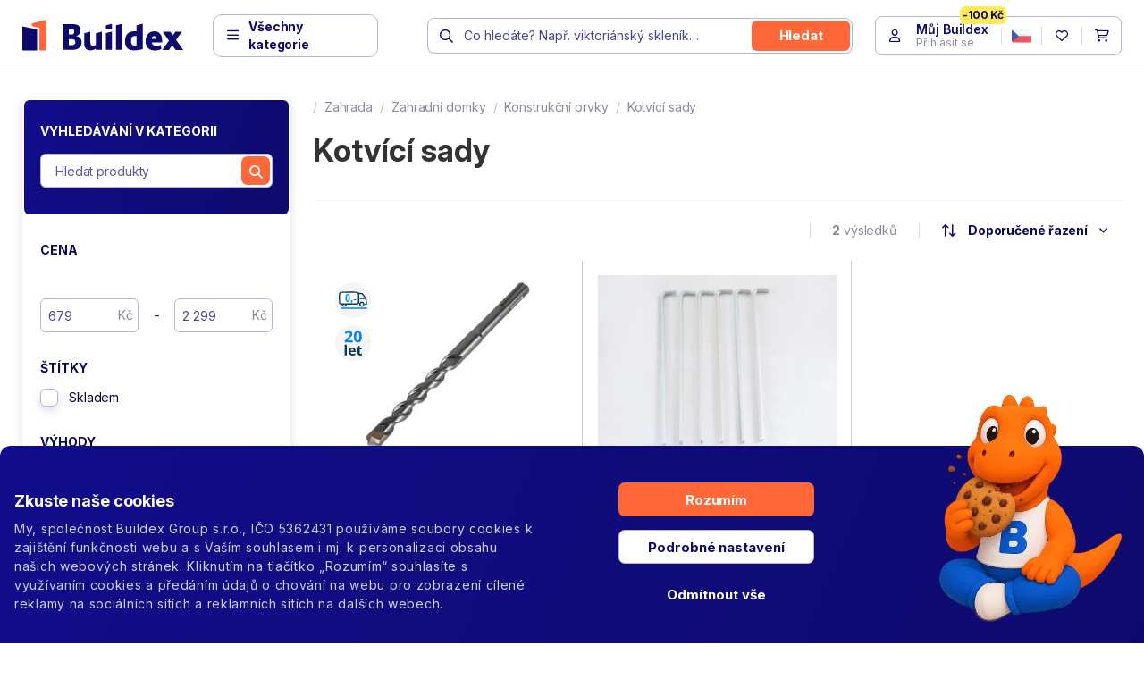

--- FILE ---
content_type: text/html; charset=utf-8
request_url: https://www.buildex.cz/kotvici-sady-pro-domky
body_size: 34286
content:
<!DOCTYPE html>
<html lang="cs">
	<head prefix="og: http://ogp.me/ns#">
		<meta charset="utf-8">
		<meta http-equiv="X-UA-Compatible" content="IE=edge">
		<meta name="viewport" content="width=device-width, initial-scale=1, maximum-scale=1,user-scalable=0">

		<title>Kotvící sady | Buildex.cz</title>

		<link rel="apple-touch-icon" sizes="180x180" href="https://cdn.buildex.cz/skins/buildex/img/favicons/apple-touch-icon.png">
		<link rel="icon" type="image/png" sizes="32x32" href="https://cdn.buildex.cz/skins/buildex/img/favicons/favicon-32x32.png">
		<link rel="icon" type="image/png" sizes="16x16" href="https://cdn.buildex.cz/skins/buildex/img/favicons/favicon-16x16.png">
		<link rel="manifest" href="https://cdn.buildex.cz/skins/buildex/img/favicons/site.webmanifest">
		<link rel="shortcut icon" href="https://cdn.buildex.cz/skins/buildex/img/favicons/favicon.ico">
		<meta name="msapplication-TileColor" content="#b91d47">
		<meta name="msapplication-config" content="https://cdn.buildex.cz/skins/buildex/img/favicons/browserconfig.xml">
		<meta name="theme-color" content="#ffffff">

		<meta name="description" content="Víc než jen stavebniny. Víc než jen hobby market. Zkrátka vše pro domácí i developerské projekty přehledně a od ostřílených odborníků. Tak s chutí do toho a půl je hotovo. ">		<meta name="keywords" content="buildex">		<link rel="preconnect" href="https://fonts.googleapis.com">
		<link rel="preconnect" href="https://fonts.gstatic.com" crossorigin>
		<link href="https://fonts.googleapis.com/css2?family=Inter:ital,opsz,wght@0,14..32,100..900;1,14..32,100..900&display=swap" rel="stylesheet">
		<link rel="stylesheet" href="https://ajax.googleapis.com/ajax/libs/jqueryui/1.12.1/themes/smoothness/jquery-ui.css">
		<link rel="canonical" href="https://www.buildex.cz/kotvici-sady-pro-domky">



		<style>
			.lozad {
				opacity: 0;
				transition: opacity 0.6s;
			}
			.lozad.lozad-loaded {
				opacity: 1;
			}
		</style>

<link rel="stylesheet" type="text/css" href="/temp/static/cssloader-d4b13d610efe-app.css?1768573166">

		
		<!--[if lt IE 9]>
		  <script src="https://oss.maxcdn.com/html5shiv/3.7.3/html5shiv.min.js"></script>
		  <script src="https://oss.maxcdn.com/respond/1.4.2/respond.min.js"></script>
		<![endif]-->

		<meta property="og:locale" content="cs">
		<meta property="og:type" content="website">
		<meta property="og:title" content="Kotvící sady"> 
		<meta property="og:site_name" content="Buildex.cz">
		<meta property="og:image" content="https://cdn.buildex.cz/temp/img/ea/fe/47/kotvici-sady-w1200-h628-f8-eafe4778bb92c57fc7be220d0eab744e.jpg">
		<meta property="og:url" content="https://www.buildex.cz/kotvici-sady-pro-domky">

		<script src="https://ajax.googleapis.com/ajax/libs/jquery/1.12.4/jquery.min.js"></script>
<script type="text/javascript" src="/temp/static/jsloader-c3d1c85bbb3c.js?1768573196"></script>

<script type="text/javascript">
	window.dataLayer = window.dataLayer || [];
	function gtag(){ dataLayer.push(arguments); }

	var analyticsStorage = false;
	var personalisedStorage = false;
	var adStorage = false;

	var cookieManage = CookieManage.createFromCookie();
	if (cookieManage !== null) {
		analyticsStorage = cookieManage.analyticType.accepted;
		personalisedStorage = cookieManage.personalisedType.accepted;
		adStorage = cookieManage.advertiseType.accepted === true;
	}

	gtag("consent", "default", {
		functionality_storage: 'granted',
		ad_storage: adStorage === true ? 'granted' : 'denied',
		analytics_storage: analyticsStorage === true ? 'granted' : 'denied',
		personalization_storage: personalisedStorage === true ? 'granted' : 'denied',
		ad_user_data: adStorage === true ? 'granted' : 'denied',
		ad_personalization: adStorage === true ? 'granted' : 'denied',
	});
</script>

<!-- Google Tag Manager -->
<script>(function(w,d,s,l,i){w[l]=w[l]||[];w[l].push({'gtm.start':
	new Date().getTime(),event:'gtm.js'});var f=d.getElementsByTagName(s)[0],
	j=d.createElement(s),dl=l!='dataLayer'?'&l='+l:'';j.async=true;j.src=
	'https://www.googletagmanager.com/gtm.js?id='+i+dl;f.parentNode.insertBefore(j,f);
	})(window,document,'script','dataLayer','GTM-PKZB5NF');</script>
<!-- End Google Tag Manager -->
<script>
	gtag('js', new Date());

	gtag('config', 'AW-957906561', { 'allow_enhanced_conversions':true });

	
</script>

    <script>
		gtag('event', 'page_view', {
			'send_to': 'AW-957906561',
			'ecomm_pagetype': 'category',
			'ecomm_category': "Kotvící sady",
			'id_sekce': 24943
		});
    </script>

	</head>
	<body>
		<!-- Google Tag Manager (noscript) -->
		<noscript><iframe src="https://www.googletagmanager.com/ns.html?id=GTM-PKZB5NF" height="0" width="0" style="display:none;visibility:hidden"></iframe></noscript>

		<!-- Ecomail starts growing -->
		<script type="text/javascript">
			;(function(p,l,o,w,i,n,g){ if(!p[i]){ p.GlobalSnowplowNamespace=p.GlobalSnowplowNamespace||[];p.GlobalSnowplowNamespace.push(i);p[i]=function(){ (p[i].q=p[i].q||[]).push(arguments)};p[i].q=p[i].q||[];n=l.createElement(o);g=l.getElementsByTagName(o)[0];n.async=1;n.src=w;g.parentNode.insertBefore(n,g)} }(window,document,"script","//d1fc8wv8zag5ca.cloudfront.net/2.4.2/sp.js","ecotrack"));
			window.ecotrack('newTracker', 'cf', 'd2dpiwfhf3tz0r.cloudfront.net', {
				//Initialise a tracker
				appId: 'buildex'
			});
			window.ecotrack('setUserIdFromLocation', 'ecmid');
			window.ecotrack('trackPageView');
		</script>
		<!-- Ecomail stops growing -->
		<div id="top" class="wrapper"
			 
	>



<div class="header2-placeholder">
	<header class="header2">


		<div class="container">
			<a class="header2__logo" href="/">
				<img src="https://cdn.buildex.cz/skins/buildex/img/redesign/logo.svg" alt="logo">
			</a>
			<a href="" class="header2__toggle js-toggle-sidebar">
				<i class="fa-regular fa-bars"></i>
				<span>Všechny kategorie</span>
			</a>


<div class="header2__search">
	<div class="header-search header__bottom__search">
		<form action="/kotvici-sady-pro-domky" method="get" id="frm-searchForm">
			<i class="far fa-search"></i>
			<input
				type="search"
				value=""
				data-placeholder="Co hledáte? Např. viktoriánský skleník…"
				data-placeholder-mobile="Co hledáte? Např. viktoriánský skleník…"
				placeholder="Co hledáte? Např. viktoriánský skleník…"
				autocomplete="off"
		 name="question" id="frm-searchForm-question" required data-nette-rules='[{"op":":filled","msg":"This field is required."},{"op":":minLength","msg":"Hledaný řetězec musí mít alespoň 1 znak","arg":1}]'>
			<button type="submit" class="btn btn-warning" name="send" value="hledat">
				<span>hledat</span>
			</button>
			<a class="clearButton" href="">
				<i class="fa-solid fa-circle-xmark"></i>
			</a>
			<a href="#" class="js-search-cancel">zrušit</a>
		<input type="hidden" name="do" value="searchForm-submit"><!--[if IE]><input type=IEbug disabled style="display:none"><![endif]-->
</form>

		<a href="" class="js-search-open"><span><i class="far fa-search fa-fw"></i></span></a>
	</div>
</div>

			<div class="header2__btn">
				<ul class="header-btn">


<li class="dropdown-click header-btn__user" id="snippet--loginForm">
	


	<a href="">
		<span class="span-user-ico">
							<i class="fa-regular fa-user fa-fw"></i>
		</span>

		<span class="span-user">
							<strong>Můj Buildex</strong>
				<small>Přihlásit se</small>
				<span>-100 Kč</span>
		</span>

	</a>

	<div class="header2-dropdown header2-dropdown--user">
		<div class="header2-dropdown__in">
			<div class="dropdown-user dropdown-user--has-login">
				<div class="dropdown-user__sidebar">

<ul>
	<li>
		<a title="Objednávky" href="/customer/"><small><i class="fa-regular fa-memo-pad fa-fw"></i></small><span>Objednávky</span></a>
	</li>
	<li>
		<a title="Reklamace" href="/poradna/questions?questions-form=3"><small><i class="fa-regular fa-screwdriver-wrench fa-fw"></i></small><span>Reklamace</span></a>
	</li>
	<li>
		<a title="Montáže" href="/montaze"><small><i class="fa-regular fa-hammer fa-fw"></i></small><span>Montáže</span></a>
	</li>


	<li>
		<a href="/kontakt" title="Napište nám"><small><i class="fa-regular fa-paper-plane"></i></small><span>Napište nám</span></a>
	</li>

</ul>

				</div>
				<div class="dropdown-user__main">
	<form class="dropdown-login" action="/kotvici-sady-pro-domky" method="post" id="frm-loginForm">
		<small>Využijte výhody naplno</small>
		<strong>Buildex účet</strong>

		<div class="form-group form-group--floating">
			<input type="email" name="username" id="frm-loginForm-username" required data-nette-rules='[{"op":":filled","msg":"Vyplňte, prosím, e-mail"},{"op":":email","msg":"Zadejte, prosím, e-mail ve správném tvaru"}]' class="form-control" placeholder="E-mailová adresa">
			<label for="frm-loginForm-username" class="required"><span>E-mailová adresa</span></label>
		</div>
		<div class="form-group form-group--floating">
			<input type="password" name="password" id="frm-loginForm-password" required data-nette-rules='[{"op":":filled","msg":"Vyplňte, prosím, Vaše heslo"}]' class="form-control" placeholder="Heslo">
			<label for="frm-loginForm-password" class="required"><span>Heslo</span></label>
		</div>
		<div class="form-group captcha-question-hide hide">
			<input type="text" name="captchaQuestion" placeholder="Jaký je aktuální rok?" class="form-control form-captcha-question" id="frm-loginForm-captchaQuestion">
			<label for="frm-loginForm-captchaQuestion" class="label-control">Jaký je aktuální rok?</label>
		</div>
		<div class="dropdown-login__action">
			<a href="/customer/lost-password/">Zapomenuté heslo</a>
			<button class="btn btn-warning ajax" tabindex="1" type="submit" name="send" value="Přihlásit">Přihlásit se</button>
		</div>


		<input type="hidden" value="1" name="remember" id="frm-loginForm-remember">
<input type="hidden" name="redirect" value=""><input type="hidden" name="formToken" value=""><input type="hidden" name="_do" value="loginForm-submit">	</form>
	<div class="box-points box-points--mascot">
		<ul>
			<li><span>Na první nákup sleva <strong>100 Kč</strong></span></li>
			<li><span>Věrnostní program</span></li>
			<li><span>VIP neveřejné akce a další …</span></li>
			<li class="blank"><a href="/customer/registration/">Založit účet</a></li>
		</ul>
	</div>
				</div>
				<a href="" class="js-user-close"><i class="fa-regular fa-xmark"></i></a>
			</div>
		</div>
	</div>
</li>


					<li class="header-btn__lang">
						<a href="#" data-toggle="modal" data-target="#modal-language">
							<img src="/skins/buildex/img/flags/flat-cs.png">
						</a>
					</li>

<li class="header-btn__fav">
	<a href="/buildex-customer/projects/">
		<i class="fa-regular fa-heart fa-fw"></i>
	</a>
</li>

					<li class="dropdown-hover dropdown-hover--mobile-click header-btn__cart" id="snippet--cartPanel">
						

						<a href="/order/cart">
							<i class="fa-regular fa-cart-shopping fa-fw"></i>
						</a>
					</li>
				</ul>
			</div>

			<div class="header2__filter hide">
<div id="snippet--headerGridFilter"></div>			</div>
		</div>
	</header>
</div>

<div class="nav-sidebar">
<div class="nav-sidebar__nav">
	<a href="" class="js-toggle-sidebar"><i class="fa-regular fa-xmark"></i></a>

	<div class="nav-sidebar__nav__header">
		<img src="/skins/buildex/img/redesign/logo-white.svg" alt="">
	</div>

	<div class="nav-sidebar__nav__cat">
		<ul>
					<li class="has-promo is-open">
						<a href="">
							<span>Zahrada</span>
							<i class="fa-regular fa-arrow-right-long"></i>



<div class="megamenu2">
	<div class="megamenu2__header">
		<a href="https://www.buildex.cz/zahrada" title="zobrazit vše">
			<strong>Zahrada</strong><span><span>zobrazit vše</span> <i class="fa-regular fa-angle-right"></i></span>
		</a>
	</div>
	<div class="megamenu2__cat">
		<ul>
			<li>
				

				<a href="">
					<picture>
						<img class="lozad" data-src="https://cdn.buildex.cz/temp/img/09/92/b7/skleniky-w32-h32-f8-0992b78fda92798612af864be38b01ee.jpg" alt="Skleníky">
					</picture>
					<span>Skleníky</span>
					<i class="fa-regular fa-arrow-right-long"></i>
				</a>



<div class="megamenu2__cat__sub">
	<div class="megamenu2__cat__sub__header">
		<a title="Skleníky" href="/skleniky" data-virtual-category="-1">
			<strong>Skleníky</strong>
			<span><span>zobrazit vše</span> <i class="fa-light fa-angle-right"></i></span>
		</a>
	</div>
	<div class="megamenu2__cat__sub__cat">
		<ul>
			<li>
				
					<a title="Skleníky z polykarbonátu" href="/skleniky-z-polykarbonatu" data-virtual-category="-1">
						Polykarbonátové
					</a>
			</li>
			<li>
				
					<a title="Skleněné skleníky" href="/sklenene-skleniky" data-virtual-category="-1">
						Skleněné
					</a>
			</li>
			<li>
				
					<a title="Viktoriánské skleníky" href="/viktorianske-skleniky" data-virtual-category="-1">
						Viktoriánské
					</a>
			</li>
			<li>
				
					<a title="Skleníky ke zdi" href="/skleniky-ke-zdi" data-virtual-category="-1">
						Skleníky ke zdi
					</a>
			</li>
			<li>
				
					<a title="Obloukové polykarbonátové skleníky" href="/obloukove" data-virtual-category="-1">
						Obloukové
					</a>
			</li>
			<li>
				
					<a title="Oranžérie" href="/oranzerie" data-virtual-category="-1">
						Oranžérie
					</a>
			</li>
			<li>
				
					<a title="Zahradní pavilony" href="/zahradni-pavilony" data-virtual-category="-1">
						Pavilony
					</a>
			</li>
			<li>
				
					<a title="Luxusní skleníky" href="/luxusni-skleniky" data-virtual-category="-1">
						Luxusní třída
					</a>
			</li>
			<li>
				
					<a title="Skleníky podle značky" href="/skleniky-podle-znacky" data-virtual-category="-1">
						Podle značky
					</a>
			</li>
		</ul>
	</div>

	<a href="" class="js-megamenu-back">
		<i class="fa-regular fa-angle-left"></i>
	</a>
</div>
			</li>
			<li>
				

				<a href="">
					<picture>
						<img class="lozad" data-src="https://cdn.buildex.cz/temp/img/e0/2f/a7/zahradni-domky-w32-h32-f8-e02fa70e9e2bfef50bd96a447f49930a.jpg" alt="Zahradní domky">
					</picture>
					<span>Zahradní domky</span>
					<i class="fa-regular fa-arrow-right-long"></i>
				</a>



<div class="megamenu2__cat__sub">
	<div class="megamenu2__cat__sub__header">
		<a title="Zahradní domky" href="/zahradni-domky" data-virtual-category="-1">
			<strong>Zahradní domky</strong>
			<span><span>zobrazit vše</span> <i class="fa-light fa-angle-right"></i></span>
		</a>
	</div>
	<div class="megamenu2__cat__sub__cat">
		<ul>
			<li>
				
					<a title="Dřevěné zahradní domky" href="/drevene-zahradni-domky" data-virtual-category="-1">
						Dřevěné
					</a>
			</li>
			<li>
				
					<a title="Plechové zahradní domky" href="/plechove-zahradni-domky" data-virtual-category="-1">
						Plechové
					</a>
			</li>
			<li>
				
					<a title="Plastové zahradní domky" href="/plastove-zahradni-domky" data-virtual-category="-1">
						Plastové
					</a>
			</li>
			<li>
				
					<a title="Konstrukční prvky" href="/konstrukcni-prvky-pro-domky" data-virtual-category="-1">
						Konstrukční prvky
					</a>
			</li>
			<li>
				
					<a title="Vybavení do domků a garáží" href="/vybaveni-do-domku-a-garazi" data-virtual-category="-1">
						Vybavení
					</a>
			</li>
			<li>
				
					<a title="Zahradní domky podle značky" href="/zahradni-domky-podle-znacky" data-virtual-category="-1">
						Podle značky
					</a>
			</li>
			<li>
				
					<a title="Zahradní domky na nářadí" href="/zahradni-domky-na-naradi" data-virtual-category="-1">
						Na nářadí
					</a>
			</li>
			<li>
				
					<a title="Srubové zahradní domky" href="/srubove-zahradni-domky" data-virtual-category="-1">
						Srubové
					</a>
			</li>
		</ul>
	</div>

	<a href="" class="js-megamenu-back">
		<i class="fa-regular fa-angle-left"></i>
	</a>
</div>
			</li>
			<li>
				

				<a href="">
					<picture>
						<img class="lozad" data-src="https://cdn.buildex.cz/temp/img/ec/9c/e4/chovatelska-zarizeni-w32-h32-f8-ec9ce43f73eba621485cc2d485033280.jpg" alt="Chovatelská zařízení">
					</picture>
					<span>Chovatelská zařízení</span>
					<i class="fa-regular fa-arrow-right-long"></i>
				</a>



<div class="megamenu2__cat__sub">
	<div class="megamenu2__cat__sub__header">
		<a title="Chovatelská zařízení" href="/chovatelska-zarizeni" data-virtual-category="-1">
			<strong>Chovatelská zařízení</strong>
			<span><span>zobrazit vše</span> <i class="fa-light fa-angle-right"></i></span>
		</a>
	</div>
	<div class="megamenu2__cat__sub__cat">
		<ul>
			<li>
				
					<a title="Králíkárny" href="/kralikarny" data-virtual-category="-1">
						Králíkárny
					</a>
			</li>
			<li>
				
					<a title="Kurníky" href="/kurniky" data-virtual-category="-1">
						Kurníky
					</a>
			</li>
			<li>
				
					<a title="Psí boudy" href="/psi-boudy" data-virtual-category="-1">
						Psí boudy
					</a>
			</li>
			<li>
				
					<a title="Výběhy pro drůbež" href="/vybehy-pro-drubez" data-virtual-category="-1">
						Výběhy
					</a>
			</li>
			<li>
				
					<a title="Klece" href="/klece" data-virtual-category="-1">
						Klece
					</a>
			</li>
			<li>
				
					<a title="Krmelce" href="/krmelce" data-virtual-category="-1">
						Krmelce
					</a>
			</li>
			<li>
				
					<a title="Živá zahrada" href="/ziva-zahrada" data-virtual-category="-1">
						Živá zahrada
					</a>
			</li>
			<li>
				
					<a title="Hospodářské vybavení" href="/hospodarske-vybaveni" data-virtual-category="-1">
						Vybavení
					</a>
			</li>
		</ul>
	</div>

	<a href="" class="js-megamenu-back">
		<i class="fa-regular fa-angle-left"></i>
	</a>
</div>
			</li>
			<li>
				

				<a href="">
					<picture>
						<img class="lozad" data-src="https://cdn.buildex.cz/temp/img/62/d2/39/zpracovani-a-skladovani-dreva-w32-h32-f8-62d23985cea8e7515f864033155b4d6d.jpg" alt="Zpracování a skladování dřeva">
					</picture>
					<span>Skladování dřeva</span>
					<i class="fa-regular fa-arrow-right-long"></i>
				</a>



<div class="megamenu2__cat__sub">
	<div class="megamenu2__cat__sub__header">
		<a title="Zpracování a skladování dřeva" href="/zpracovani-a-skladovani-dreva" data-virtual-category="-1">
			<strong>Skladování dřeva</strong>
			<span><span>zobrazit vše</span> <i class="fa-light fa-angle-right"></i></span>
		</a>
	</div>
	<div class="megamenu2__cat__sub__cat">
		<ul>
			<li>
				
					<a title="Dřevníky" href="/drevniky" data-virtual-category="-1">
						Dřevníky
					</a>
			</li>
			<li>
				
					<a title="Kozy na dřevo" href="/kozy-na-drevo" data-virtual-category="-1">
						Kozy na dřevo
					</a>
			</li>
			<li>
				
					<a title="Zpracování dřeva" href="/zpracovani-dreva" data-virtual-category="-1">
						Zpracování dřeva
					</a>
			</li>
		</ul>
	</div>

	<a href="" class="js-megamenu-back">
		<i class="fa-regular fa-angle-left"></i>
	</a>
</div>
			</li>
			<li>
				

				<a href="">
					<picture>
						<img class="lozad" data-src="https://cdn.buildex.cz/temp/img/32/6a/46/zastreseni-w32-h32-f8-326a466d2e4285e7f45f9ef1ca22f02e.jpg" alt="Zastřešení">
					</picture>
					<span>Zastřešení</span>
					<i class="fa-regular fa-arrow-right-long"></i>
				</a>



<div class="megamenu2__cat__sub">
	<div class="megamenu2__cat__sub__header">
		<a title="Zastřešení" href="/zastreseni" data-virtual-category="-1">
			<strong>Zastřešení</strong>
			<span><span>zobrazit vše</span> <i class="fa-light fa-angle-right"></i></span>
		</a>
	</div>
	<div class="megamenu2__cat__sub__cat">
		<ul>
			<li>
				
					<a title="Trapézové desky" href="/trapezove-desky" data-virtual-category="27771">
						Trapézové desky
					</a>
			</li>
			<li>
				
					<a title="Vlnité desky" href="/vlnite-desky" data-virtual-category="27772">
						Vlnité desky
					</a>
			</li>
			<li>
				
					<a title="Dutinkové desky" href="/dutinkove-desky" data-virtual-category="27773">
						Dutinkové desky
					</a>
			</li>
			<li>
				
					<a title="Dutinkové panely" href="/dutinkove-panely" data-virtual-category="27774">
						Dutinkové panely
					</a>
			</li>
			<li>
				
					<a title="Vlnité role" href="/sklolaminatove-role" data-virtual-category="27775">
						Vlnité role
					</a>
			</li>
			<li>
				
					<a title="Plné desky" href="/plne-desky" data-virtual-category="27776">
						Plné desky
					</a>
			</li>
			<li>
				
					<a title="Trapézový plech" href="/trapezovy-plech" data-virtual-category="27781">
						Trapézový plech
					</a>
			</li>
			<li>
				
					<a title="Taškový plech" href="/taskovy-plech" data-virtual-category="27782">
						Taškový plech
					</a>
			</li>
			<li>
				
					<a title="Střešní šindele" href="/stresni-sindele" data-virtual-category="27778">
						Střešní šindele
					</a>
			</li>
			<li>
				
					<a title="Asfaltové pásy" href="/asfaltove-pasy" data-virtual-category="27779">
						Asfaltové pásy
					</a>
			</li>
			<li>
				
					<a title="Stavební dřevo" href="/stavebni-drevo" data-virtual-category="27876">
						Stavební dřevo
					</a>
			</li>
			<li>
				
					<a title="Železářství" href="/zelezarstvi" data-virtual-category="27950">
						Spojovací prvky
					</a>
			</li>
		</ul>
	</div>

	<a href="" class="js-megamenu-back">
		<i class="fa-regular fa-angle-left"></i>
	</a>
</div>
			</li>
			<li>
				

				<a href="">
					<picture>
						<img class="lozad" data-src="https://cdn.buildex.cz/temp/img/21/e1/ca/pristresky-w32-h32-f8-21e1ca619ec954e7bbe6ef5656febb3e.png" alt="Přístřešky">
					</picture>
					<span>Přístřešky</span>
					<i class="fa-regular fa-arrow-right-long"></i>
				</a>



<div class="megamenu2__cat__sub">
	<div class="megamenu2__cat__sub__header">
		<a title="Přístřešky" href="/pristresky" data-virtual-category="-1">
			<strong>Přístřešky</strong>
			<span><span>zobrazit vše</span> <i class="fa-light fa-angle-right"></i></span>
		</a>
	</div>
	<div class="megamenu2__cat__sub__cat">
		<ul>
			<li>
				
					<a title="Pergoly" href="/pergoly" data-virtual-category="-1">
						Pergoly
					</a>
			</li>
			<li>
				
					<a title="Přístřešky na auto" href="/pristresky-na-auto" data-virtual-category="-1">
						Přístřešky na auto
					</a>
			</li>
			<li>
				
					<a title="Zimní zahrady" href="/zimni-zahrady" data-virtual-category="-1">
						Zimní zahrady
					</a>
			</li>
			<li>
				
					<a title="Vchodové stříšky" href="/vchodove-strisky" data-virtual-category="47942">
						Vchodové stříšky
					</a>
			</li>
			<li>
				
					<a title="Altány" href="/altany" data-virtual-category="-1">
						Altány
					</a>
			</li>
			<li>
				
					<a title="Garáže" href="/garaze" data-virtual-category="-1">
						Garáže
					</a>
			</li>
		</ul>
	</div>

	<a href="" class="js-megamenu-back">
		<i class="fa-regular fa-angle-left"></i>
	</a>
</div>
			</li>
			<li>
				

				<a href="">
					<picture>
						<img class="lozad" data-src="https://cdn.buildex.cz/temp/img/59/00/79/topeniste-w32-h32-f8-590079770a94aad36f0c3127a2c01aaa.jpg" alt="Topeniště">
					</picture>
					<span>Topeniště</span>
					<i class="fa-regular fa-arrow-right-long"></i>
				</a>



<div class="megamenu2__cat__sub">
	<div class="megamenu2__cat__sub__header">
		<a title="Topeniště" href="/topeniste" data-virtual-category="-1">
			<strong>Topeniště</strong>
			<span><span>zobrazit vše</span> <i class="fa-light fa-angle-right"></i></span>
		</a>
	</div>
	<div class="megamenu2__cat__sub__cat">
		<ul>
			<li>
				
					<a title="Ohniště" href="/ohniste" data-virtual-category="-1">
						Ohniště
					</a>
			</li>
			<li>
				
					<a title="Krbové stoly" href="/krby-stoly" data-virtual-category="-1">
						Krbové stoly
					</a>
			</li>
			<li>
				
					<a title="Solární stoly" href="/solarni-stoly" data-virtual-category="-1">
						Solární stoly
					</a>
			</li>
			<li>
				
					<a title="Lucerny" href="/lucerny" data-virtual-category="-1">
						Lucerny
					</a>
			</li>
			<li>
				
					<a title="Grily" href="/zahradni-grily" data-virtual-category="-1">
						Grily
					</a>
			</li>
			<li>
				
					<a title="Udírny" href="/udirny" data-virtual-category="-1">
						Udírny
					</a>
			</li>
			<li>
				
					<a title="Vyhřívací polštáře" href="/vyhrivaci-polstare" data-virtual-category="-1">
						Vyhřívací polštáře
					</a>
			</li>
		</ul>
	</div>

	<a href="" class="js-megamenu-back">
		<i class="fa-regular fa-angle-left"></i>
	</a>
</div>
			</li>
			<li>
				

				<a href="">
					<picture>
						<img class="lozad" data-src="https://cdn.buildex.cz/temp/img/ab/1f/74/finske-sauny-w32-h32-f8-ab1f74db912aed0cd36d514753f706ca.jpg" alt="Finské sauny">
					</picture>
					<span>Finské sauny</span>
					<i class="fa-regular fa-arrow-right-long"></i>
				</a>



<div class="megamenu2__cat__sub">
	<div class="megamenu2__cat__sub__header">
		<a title="Finské sauny" href="/finske-sauny" data-virtual-category="-1">
			<strong>Finské sauny</strong>
			<span><span>zobrazit vše</span> <i class="fa-light fa-angle-right"></i></span>
		</a>
	</div>
	<div class="megamenu2__cat__sub__cat">
		<ul>
			<li>
				
					<a title="Venkovní finské sauny" href="/venkovni-sauny" data-virtual-category="47950">
						Venkovní finské sauny
					</a>
			</li>
			<li>
				
					<a title="Vnitřní finské sauny" href="/vnitrni-sauny" data-virtual-category="47949">
						Vnitřní finské sauny
					</a>
			</li>
			<li>
				
					<a title="Infrasauny" href="/infrasauny" data-virtual-category="47947">
						Infrasauny
					</a>
			</li>
			<li>
				
					<a title="Ochlazovací kádě" href="/ochlazovaci-kade" data-virtual-category="47946">
						Ochlazovací kádě
					</a>
			</li>
			<li>
				
					<a title="Saunová kamna" href="/saunova-kamna" data-virtual-category="47945">
						Saunová kamna
					</a>
			</li>
			<li>
				
					<a title="Příslušenství k saunám" href="/prislusenstvi-k-saunam" data-virtual-category="47944">
						Příslušenství
					</a>
			</li>
		</ul>
	</div>

	<a href="" class="js-megamenu-back">
		<i class="fa-regular fa-angle-left"></i>
	</a>
</div>
			</li>
			<li>
				

				<a href="">
					<picture>
						<img class="lozad" data-src="https://cdn.buildex.cz/temp/img/cb/21/36/zahradni-nabytek-w32-h32-f8-cb21364cbea312c4a39daa2cf21b038d.jpg" alt="Zahradní nábytek">
					</picture>
					<span>Zahradní nábytek</span>
					<i class="fa-regular fa-arrow-right-long"></i>
				</a>



<div class="megamenu2__cat__sub">
	<div class="megamenu2__cat__sub__header">
		<a title="Zahradní nábytek" href="/zahradni-nabytek" data-virtual-category="-1">
			<strong>Zahradní nábytek</strong>
			<span><span>zobrazit vše</span> <i class="fa-light fa-angle-right"></i></span>
		</a>
	</div>
	<div class="megamenu2__cat__sub__cat">
		<ul>
			<li>
				
					<a title="Zahradní boxy" href="/zahradni-boxy" data-virtual-category="-1">
						Boxy
					</a>
			</li>
			<li>
				
					<a title="Lavice a stoličky" href="/zahradni-lavice-a-stolicky" data-virtual-category="-1">
						Lavice a stoličky
					</a>
			</li>
			<li>
				
					<a title="Houpací sítě a křesla" href="/houpaci-site-a-kresla" data-virtual-category="-1">
						Houpací sítě a křesla
					</a>
			</li>
			<li>
				
					<a title="Vyhřívací polštáře" href="/vyhrivaci-polstare" data-virtual-category="45699">
						Vyhřívací polštáře
					</a>
			</li>
			<li>
				
					<a title="Křesla" href="/zahradni-kresla" data-virtual-category="-1">
						Křesla
					</a>
			</li>
			<li>
				
					<a title="Lehátka" href="/zahradni-lehatka" data-virtual-category="-1">
						Lehátka
					</a>
			</li>
			<li>
				
					<a title="Pohovky" href="/pohovky" data-virtual-category="-1">
						Pohovky
					</a>
			</li>
			<li>
				
					<a title="Sestavy" href="/zahradni-sestavy" data-virtual-category="-1">
						Sestavy
					</a>
			</li>
			<li>
				
					<a title="Židle" href="/zahradni-zidle" data-virtual-category="-1">
						Židle
					</a>
			</li>
			<li>
				
					<a title="Stoly" href="/zahradni-stoly" data-virtual-category="-1">
						Stoly
					</a>
			</li>
			<li>
				
					<a title="Zahradní topidla" href="/zahradni-topidla" data-virtual-category="-1">
						Zahradní topidla
					</a>
			</li>
			<li>
				
					<a title="Toalety" href="/zahradni-toalety" data-virtual-category="-1">
						Toalety
					</a>
			</li>
			<li>
				
					<a title="Slunečníky" href="/slunecniky" data-virtual-category="-1">
						Slunečníky
					</a>
			</li>
		</ul>
	</div>

	<a href="" class="js-megamenu-back">
		<i class="fa-regular fa-angle-left"></i>
	</a>
</div>
			</li>
			<li>
				

				<a href="">
					<picture>
						<img class="lozad" data-src="https://cdn.buildex.cz/temp/img/bf/c8/b6/pochozi-povrchy-w32-h32-f8-bfc8b61bf83df9af3c175d5f2e0bf650.jpg" alt="Pochozí povrchy">
					</picture>
					<span>Pochozí povrchy</span>
					<i class="fa-regular fa-arrow-right-long"></i>
				</a>



<div class="megamenu2__cat__sub">
	<div class="megamenu2__cat__sub__header">
		<a title="Pochozí povrchy" href="/pochozi-povrchy" data-virtual-category="-1">
			<strong>Pochozí povrchy</strong>
			<span><span>zobrazit vše</span> <i class="fa-light fa-angle-right"></i></span>
		</a>
	</div>
	<div class="megamenu2__cat__sub__cat">
		<ul>
			<li>
				
					<a title="Zatravňovací dlažba" href="/zatravnovaci-dlazba" data-virtual-category="-1">
						Zatravňovací dlažba
					</a>
			</li>
			<li>
				
					<a title="Obrubníky" href="/obrubniky" data-virtual-category="-1">
						Obrubníky
					</a>
			</li>
			<li>
				
					<a title="Terasová prkna" href="/terasova-prkna" data-virtual-category="-1">
						Terasová prkna
					</a>
			</li>
			<li>
				
					<a title="Venkovní dlažba" href="/venkovni-dlazba" data-virtual-category="-1">
						Venkovní dlažba
					</a>
			</li>
		</ul>
	</div>

	<a href="" class="js-megamenu-back">
		<i class="fa-regular fa-angle-left"></i>
	</a>
</div>
			</li>
			<li>
				

				<a href="">
					<picture>
						<img class="lozad" data-src="https://cdn.buildex.cz/temp/img/29/e2/df/ploty-a-pletiva-w32-h32-f8-29e2dff2e68ef64ad598ff199f38a468.jpg" alt="Ploty a pletiva">
					</picture>
					<span>Ploty a pletiva</span>
					<i class="fa-regular fa-arrow-right-long"></i>
				</a>



<div class="megamenu2__cat__sub">
	<div class="megamenu2__cat__sub__header">
		<a title="Ploty a pletiva" href="/ploty" data-virtual-category="-1">
			<strong>Ploty a pletiva</strong>
			<span><span>zobrazit vše</span> <i class="fa-light fa-angle-right"></i></span>
		</a>
	</div>
	<div class="megamenu2__cat__sub__cat">
		<ul>
			<li>
				
					<a title="Plotovky" href="/plotovky" data-virtual-category="-1">
						Plotovky
					</a>
			</li>
			<li>
				
					<a title="Plotové dílce" href="/plotove-dilce" data-virtual-category="-1">
						Plotové dílce
					</a>
			</li>
			<li>
				
					<a title="Pletiva" href="/pletivo" data-virtual-category="-1">
						Pletiva
					</a>
			</li>
			<li>
				
					<a title="Zastínění" href="/zastineni" data-virtual-category="-1">
						Zastínění
					</a>
			</li>
			<li>
				
					<a title="Příslušenství" href="/prislusenstvi-ploty" data-virtual-category="-1">
						Příslušenství
					</a>
			</li>
		</ul>
	</div>

	<a href="" class="js-megamenu-back">
		<i class="fa-regular fa-angle-left"></i>
	</a>
</div>
			</li>
			<li>
				

				<a href="">
					<picture>
						<img class="lozad" data-src="https://cdn.buildex.cz/temp/img/52/2a/21/pestitelske-potreby-w32-h32-f8-522a21f4c75554bc91892c69be974902.jpg" alt="Pěstitelské potřeby">
					</picture>
					<span>Pěstitelské potřeby</span>
					<i class="fa-regular fa-arrow-right-long"></i>
				</a>



<div class="megamenu2__cat__sub">
	<div class="megamenu2__cat__sub__header">
		<a title="Pěstitelské potřeby" href="/pestitelske-potreby" data-virtual-category="-1">
			<strong>Pěstitelské potřeby</strong>
			<span><span>zobrazit vše</span> <i class="fa-light fa-angle-right"></i></span>
		</a>
	</div>
	<div class="megamenu2__cat__sub__cat">
		<ul>
			<li>
				
					<a title="Pařeniště" href="/pareniste" data-virtual-category="46647">
						Pařeniště
					</a>
			</li>
			<li>
				
					<a title="Vyvýšené záhony" href="/vyvysene-zahony" data-virtual-category="46648">
						Vyvýšené záhony
					</a>
			</li>
			<li>
				
					<a title="Kompostéry" href="/kompostery" data-virtual-category="-1">
						Kompostéry
					</a>
			</li>
			<li>
				
					<a title="Sítě, textilie a plachty" href="/site-textilie-plachty" data-virtual-category="-1">
						Sítě, textilie a plachty
					</a>
			</li>
			<li>
				
					<a title="Vyvazovací kůly" href="/vyvazovaci-kuly" data-virtual-category="-1">
						Vyvazovací kůly
					</a>
			</li>
			<li>
				
					<a title="Opory pro rostliny" href="/opory-pro-rostliny" data-virtual-category="-1">
						Opory pro rostliny
					</a>
			</li>
			<li>
				
					<a title="Substráty a hnojiva" href="/substraty-a-hnojiva" data-virtual-category="46762">
						Substráty a hnojiva
					</a>
			</li>
			<li>
				
					<a title="Proti škůdcům" href="/proti-skudcum" data-virtual-category="46763">
						Proti škůdcům
					</a>
			</li>
			<li>
				
					<a title="Semínka" href="/seminka" data-virtual-category="46764">
						Semínka
					</a>
			</li>
		</ul>
	</div>

	<a href="" class="js-megamenu-back">
		<i class="fa-regular fa-angle-left"></i>
	</a>
</div>
			</li>
			<li>
				

				<a href="">
					<picture>
						<img class="lozad" data-src="https://cdn.buildex.cz/temp/img/f1/15/de/okrasna-zahrada-w32-h32-f8-f115de2022e6d6add4d727df7802740f.jpg" alt="Okrasná zahrada">
					</picture>
					<span>Okrasná zahrada</span>
					<i class="fa-regular fa-arrow-right-long"></i>
				</a>



<div class="megamenu2__cat__sub">
	<div class="megamenu2__cat__sub__header">
		<a title="Okrasná zahrada" href="/okrasna-zahrada" data-virtual-category="-1">
			<strong>Okrasná zahrada</strong>
			<span><span>zobrazit vše</span> <i class="fa-light fa-angle-right"></i></span>
		</a>
	</div>
	<div class="megamenu2__cat__sub__cat">
		<ul>
			<li>
				
					<a title="Záhony" href="/zahony" data-virtual-category="-1">
						Záhony
					</a>
			</li>
			<li>
				
					<a title="Květináče" href="/kvetinace" data-virtual-category="-1">
						Květináče
					</a>
			</li>
			<li>
				
					<a title="Mříže" href="/drevene-mrize" data-virtual-category="-1">
						Mříže
					</a>
			</li>
			<li>
				
					<a title="Krmítka a budky" href="/ptaci-budky" data-virtual-category="-1">
						Krmítka a budky
					</a>
			</li>
			<li>
				
					<a title="Hmyzí hotely" href="/hmyzi-hotely" data-virtual-category="-1">
						Hmyzí hotely
					</a>
			</li>
			<li>
				
					<a title="Travní osiva" href="/travni-osivo" data-virtual-category="-1">
						Travní osiva
					</a>
			</li>
			<li>
				
					<a title="Substráty a hnojiva" href="/substraty-a-hnojiva" data-virtual-category="-1">
						Substráty a hnojiva
					</a>
			</li>
			<li>
				
					<a title="Proti škůdcům" href="/proti-skudcum" data-virtual-category="-1">
						Proti škůdcům
					</a>
			</li>
			<li>
				
					<a title="Semínka" href="/seminka" data-virtual-category="-1">
						Semínka
					</a>
			</li>
			<li>
				
					<a title="Sítě, textilie a plachty" href="/site-textilie-plachty" data-virtual-category="46757">
						Sítě, textilie a plachty
					</a>
			</li>
			<li>
				
					<a title="Ostatní" href="/ostatni-5" data-virtual-category="-1">
						Ostatní
					</a>
			</li>
		</ul>
	</div>

	<a href="" class="js-megamenu-back">
		<i class="fa-regular fa-angle-left"></i>
	</a>
</div>
			</li>
			<li>
				

				<a href="">
					<picture>
						<img class="lozad" data-src="https://cdn.buildex.cz/temp/img/7f/78/5b/detsky-zahradni-program-w32-h32-f8-7f785b235d35b9c83888298635a7b246.jpg" alt="Dětský zahradní program">
					</picture>
					<span>Dětský program</span>
					<i class="fa-regular fa-arrow-right-long"></i>
				</a>



<div class="megamenu2__cat__sub">
	<div class="megamenu2__cat__sub__header">
		<a title="Dětský zahradní program" href="/detske-zahradni-stavby" data-virtual-category="-1">
			<strong>Dětský program</strong>
			<span><span>zobrazit vše</span> <i class="fa-light fa-angle-right"></i></span>
		</a>
	</div>
	<div class="megamenu2__cat__sub__cat">
		<ul>
			<li>
				
					<a title="Domečky" href="/detske-zahradni-domecky" data-virtual-category="-1">
						Domečky
					</a>
			</li>
			<li>
				
					<a title="Skluzavky" href="/skluzavky" data-virtual-category="-1">
						Skluzavky
					</a>
			</li>
			<li>
				
					<a title="Pískoviště" href="/detska-piskoviste" data-virtual-category="-1">
						Pískoviště
					</a>
			</li>
			<li>
				
					<a title="Hřiště" href="/detska-hriste" data-virtual-category="-1">
						Hřiště
					</a>
			</li>
			<li>
				
					<a title="Houpačky" href="/detske-hojdacky" data-virtual-category="-1">
						Houpačky
					</a>
			</li>
			<li>
				
					<a title="Trampolíny" href="/trampoliny" data-virtual-category="-1">
						Trampolíny
					</a>
			</li>
			<li>
				
					<a title="Zahradní hračky" href="/zahradni-vozitka" data-virtual-category="-1">
						Zahradní hračky
					</a>
			</li>
			<li>
				
					<a title="Boby a sáně" href="/boby-a-sane" data-virtual-category="-1">
						Boby a sáně
					</a>
			</li>
			<li>
				
					<a title="Vybavení hřiště" href="/vybaveni-detskeho-hriste" data-virtual-category="-1">
						Vybavení hřiště
					</a>
			</li>
			<li>
				
					<a title="Camping a outdoor" href="/outdoor" data-virtual-category="-1">
						Camping a outdoor
					</a>
			</li>
		</ul>
	</div>

	<a href="" class="js-megamenu-back">
		<i class="fa-regular fa-angle-left"></i>
	</a>
</div>
			</li>
			<li>
				

				<a href="">
					<picture>
						<img class="lozad" data-src="https://cdn.buildex.cz/temp/img/c4/f7/42/technika-w32-h32-f8-c4f7421aa2c393981b9e52be35a83fa1.jpg" alt="Technika">
					</picture>
					<span>Technika</span>
					<i class="fa-regular fa-arrow-right-long"></i>
				</a>



<div class="megamenu2__cat__sub">
	<div class="megamenu2__cat__sub__header">
		<a title="Technika" href="/zahradni-technika" data-virtual-category="-1">
			<strong>Technika</strong>
			<span><span>zobrazit vše</span> <i class="fa-light fa-angle-right"></i></span>
		</a>
	</div>
	<div class="megamenu2__cat__sub__cat">
		<ul>
			<li>
				
					<a title="Sekačky" href="/sekacky" data-virtual-category="-1">
						Sekačky
					</a>
			</li>
			<li>
				
					<a title="Odsavače pilin" href="/odsavace-pilin" data-virtual-category="-1">
						Odsavače pilin
					</a>
			</li>
			<li>
				
					<a title="Fukary a vysavače listí" href="/fukary-a-vysavace-listi" data-virtual-category="-1">
						Fukary a vysavače listí
					</a>
			</li>
			<li>
				
					<a title="Sněhové frézy" href="/snehove-frezy" data-virtual-category="-1">
						Sněhové frézy
					</a>
			</li>
			<li>
				
					<a title="Zahradní vozíky" href="/zahradni-voziky" data-virtual-category="-1">
						Zahradní vozíky
					</a>
			</li>
			<li>
				
					<a title="Pily" href="/pily" data-virtual-category="-1">
						Pily
					</a>
			</li>
			<li>
				
					<a title="Drtiče dřeva" href="/drtice" data-virtual-category="-1">
						Drtiče dřeva
					</a>
			</li>
			<li>
				
					<a title="Štípače dřeva" href="/stipace-dreva" data-virtual-category="-1">
						Štípače dřeva
					</a>
			</li>
			<li>
				
					<a title="Křovinořezy" href="/krovinorezy" data-virtual-category="-1">
						Křovinořezy
					</a>
			</li>
			<li>
				
					<a title="Plotostřihy" href="/plotostrihy" data-virtual-category="-1">
						Plotostřihy
					</a>
			</li>
			<li>
				
					<a title="Kultivátory" href="/kultivatory" data-virtual-category="-1">
						Kultivátory
					</a>
			</li>
			<li>
				
					<a title="Postřikovače a rosiče" href="/postrikovace-a-rosice" data-virtual-category="-1">
						Postřikovače a rosiče
					</a>
			</li>
			<li>
				
					<a title="Přesívače" href="/presivace" data-virtual-category="-1">
						Přesívače
					</a>
			</li>
			<li>
				
					<a title="Provzdušňovače" href="/provzdusnovace" data-virtual-category="-1">
						Provzdušňovače
					</a>
			</li>
			<li>
				
					<a title="Travní traktory" href="/travni-traktory" data-virtual-category="-1">
						Travní traktory
					</a>
			</li>
			<li>
				
					<a title="Rozmetadla" href="/rozmetadla" data-virtual-category="-1">
						Rozmetadla
					</a>
			</li>
			<li>
				
					<a title="Tlakové myčky" href="/tlakove-mycky" data-virtual-category="-1">
						Tlakové myčky
					</a>
			</li>
			<li>
				
					<a title="Čerpadla" href="/cerpadla" data-virtual-category="-1">
						Čerpadla
					</a>
			</li>
			<li>
				
					<a title="Půdní vrtáky" href="/pudni-vrtaky" data-virtual-category="-1">
						Půdní vrtáky
					</a>
			</li>
			<li>
				
					<a title="Zahradní nářadí" href="/zahradnicke-potreby" data-virtual-category="-1">
						Zahradní nářadí
					</a>
			</li>
			<li>
				
					<a title="Akumulátorové patio čističe" href="/akumulatorove-patio-cistice" data-virtual-category="37478">
						Patio čističe
					</a>
			</li>
			<li>
				
					<a title="Domácí vodárny" href="/domaci-vodarny" data-virtual-category="-1">
						Domácí vodárny
					</a>
			</li>
		</ul>
	</div>

	<a href="" class="js-megamenu-back">
		<i class="fa-regular fa-angle-left"></i>
	</a>
</div>
			</li>
			<li>
				

				<a href="">
					<picture>
						<img class="lozad" data-src="https://cdn.buildex.cz/temp/img/1f/8c/e6/bazeny-a-bazenove-prislusenstvi-w32-h32-f8-1f8ce677b43d43a3e758018df4365c32.jpg" alt="Bazény a bazénové příslušenství">
					</picture>
					<span>Bazény</span>
					<i class="fa-regular fa-arrow-right-long"></i>
				</a>



<div class="megamenu2__cat__sub">
	<div class="megamenu2__cat__sub__header">
		<a title="Bazény a bazénové příslušenství" href="/bazeny" data-virtual-category="-1">
			<strong>Bazény</strong>
			<span><span>zobrazit vše</span> <i class="fa-light fa-angle-right"></i></span>
		</a>
	</div>
	<div class="megamenu2__cat__sub__cat">
		<ul>
			<li>
				
					<a title="Zastřešení bazénu" href="/zastreseni-bazenu" data-virtual-category="-1">
						Zastřešení bazénu
					</a>
			</li>
			<li>
				
					<a title="Solární ohřev bazénů" href="/solarni-ohrev-bazenu" data-virtual-category="-1">
						Solární ohřev
					</a>
			</li>
			<li>
				
					<a title="Polykarbonátové dutinkové desky" href="/polykarbonatove-dutinkove-desky" data-virtual-category="45579">
						Polykarbonátové výplně
					</a>
			</li>
			<li>
				
					<a title="Bazénové PP-C desky a náviny" href="/bazenove-pp-c-desky-a-naviny" data-virtual-category="-1">
						Desky pro stavbu bazénů
					</a>
			</li>
			<li>
				
					<a title="Polypropylenové svařovací dráty" href="/polypropylenove-svarovaci-draty" data-virtual-category="46856">
						Svařovací dráty
					</a>
			</li>
			<li>
				
					<a title="Nadzemní bazény" href="/zahradni-bazeny" data-virtual-category="-1">
						Bazény
					</a>
			</li>
			<li>
				
					<a title="Zahradní sprchy" href="/zahradni-sprchy" data-virtual-category="-1">
						Zahradní sprchy
					</a>
			</li>
			<li>
				
					<a title="Vybavení k bazénu" href="/vybaveni-k-bazenu" data-virtual-category="-1">
						Vybavení k bazénu
					</a>
			</li>
			<li>
				
					<a title="Příslušenství" href="/prislusenstvi-25" data-virtual-category="-1">
						Příslušenství
					</a>
			</li>
			<li>
				
					<a title="Bazénová chemie" href="/bazenova-chemie" data-virtual-category="-1">
						Chemie
					</a>
			</li>
		</ul>
	</div>

	<a href="" class="js-megamenu-back">
		<i class="fa-regular fa-angle-left"></i>
	</a>
</div>
			</li>
		</ul>
	</div>

	<a href="" class="js-megamenu-back">
		<i class="fa-regular fa-angle-left"></i>
	</a>
</div>
						</a>
					</li>
					<li class="is-extra">
						<a href="" title="Plasty">
							<span>Plasty</span>
							<i class="fa-regular fa-arrow-right-long"></i>
						</a>


<div class="megamenu2">
	<div class="megamenu2__header">
		<a href="https://www.buildex.cz/plasty" title="zobrazit vše">
			<strong>Plasty</strong><span><span>zobrazit vše</span> <i class="fa-regular fa-angle-right"></i></span>
		</a>
	</div>
	<div class="megamenu2__cat">
		<ul>
			<li>
				

				<a href="">
					<picture>
						<img class="lozad" data-src="https://cdn.buildex.cz/temp/img/fd/ee/d2/dutinkove-desky-w32-h32-f8-fdeed22e1459f34ff9d36aba2c65c357.jpg" alt="Dutinkové desky">
					</picture>
					<span>Dutinkové desky</span>
					<i class="fa-regular fa-arrow-right-long"></i>
				</a>



<div class="megamenu2__cat__sub">
	<div class="megamenu2__cat__sub__header">
		<a title="Dutinkové desky" href="/dutinkove-desky" data-virtual-category="-1">
			<strong>Dutinkové desky</strong>
			<span><span>zobrazit vše</span> <i class="fa-light fa-angle-right"></i></span>
		</a>
	</div>
	<div class="megamenu2__cat__sub__cat">
		<ul>
			<li>
				
					<a title="Polykarbonátové dutinkové desky" href="/polykarbonatove-dutinkove-desky" data-virtual-category="-1">
						Polykarbonát (PC)
					</a>
			</li>
			<li>
				
					<a title="Příslušenství k dutinkovým deskám" href="/prislusenstvi-k-dutinkovym-deskam" data-virtual-category="17443">
						Příslušenství
					</a>
			</li>
			<li>
				
					<a title="Montážní nářadí" href="/naradi-na-montaz-zahradniho-skleniku" data-virtual-category="17445">
						Montážní nářadí
					</a>
			</li>
		</ul>
	</div>

	<a href="" class="js-megamenu-back">
		<i class="fa-regular fa-angle-left"></i>
	</a>
</div>
			</li>
			<li>
				

				<a href="">
					<picture>
						<img class="lozad" data-src="https://cdn.buildex.cz/temp/img/64/b4/31/trapezove-desky-w32-h32-f8-64b431bddaffa4671f2a92c51b332390.jpg" alt="Trapézové desky">
					</picture>
					<span>Trapézové desky</span>
					<i class="fa-regular fa-arrow-right-long"></i>
				</a>



<div class="megamenu2__cat__sub">
	<div class="megamenu2__cat__sub__header">
		<a title="Trapézové desky" href="/trapezove-desky" data-virtual-category="-1">
			<strong>Trapézové desky</strong>
			<span><span>zobrazit vše</span> <i class="fa-light fa-angle-right"></i></span>
		</a>
	</div>
	<div class="megamenu2__cat__sub__cat">
		<ul>
			<li>
				
					<a title="Polykarbonátové trapézové desky" href="/polykarbonatove-trapezove-desky" data-virtual-category="-1">
						Polykarbonát (PC)
					</a>
			</li>
			<li>
				
					<a title="Polyvinylchloridové trapézové desky" href="/polyvinylchloridove-trapezove-desky" data-virtual-category="-1">
						Polyvinylchlorid (PVC)
					</a>
			</li>
			<li>
				
					<a title="Příslušenství k trapézovým deskám" href="/prislusenstvi-k-trapezovym-deskam" data-virtual-category="17355">
						Příslušenství
					</a>
			</li>
			<li>
				
					<a title="Montážní nářadí" href="/naradi-na-montaz-zahradniho-skleniku" data-virtual-category="17440">
						Montážní nářadí
					</a>
			</li>
		</ul>
	</div>

	<a href="" class="js-megamenu-back">
		<i class="fa-regular fa-angle-left"></i>
	</a>
</div>
			</li>
			<li>
				

				<a href="">
					<picture>
						<img class="lozad" data-src="https://cdn.buildex.cz/temp/img/34/94/01/vlnite-desky-w32-h32-f8-3494017427eb99050274cacb908409f5.jpg" alt="Vlnité desky">
					</picture>
					<span>Vlnité desky</span>
					<i class="fa-regular fa-arrow-right-long"></i>
				</a>



<div class="megamenu2__cat__sub">
	<div class="megamenu2__cat__sub__header">
		<a title="Vlnité desky" href="/vlnite-desky" data-virtual-category="-1">
			<strong>Vlnité desky</strong>
			<span><span>zobrazit vše</span> <i class="fa-light fa-angle-right"></i></span>
		</a>
	</div>
	<div class="megamenu2__cat__sub__cat">
		<ul>
			<li>
				
					<a title="Polykarbonátové vlnité desky" href="/polykarbonatove-vlnite-desky" data-virtual-category="-1">
						Polykarbonát (PC)
					</a>
			</li>
			<li>
				
					<a title="Polyvinylchloridové vlnité desky" href="/polyvinylchloridove-vlnite-desky" data-virtual-category="-1">
						Polyvinylchlorid (PVC)
					</a>
			</li>
			<li>
				
					<a title="Příslušenství k vlnitým deskám" href="/prislusenstvi-k-vlnitym-deskam" data-virtual-category="17354">
						Příslušenství
					</a>
			</li>
			<li>
				
					<a title="Montážní nářadí" href="/naradi-na-montaz-zahradniho-skleniku" data-virtual-category="17441">
						Montážní nářadí
					</a>
			</li>
		</ul>
	</div>

	<a href="" class="js-megamenu-back">
		<i class="fa-regular fa-angle-left"></i>
	</a>
</div>
			</li>
			<li>
				

				<a href="">
					<picture>
						<img class="lozad" data-src="https://cdn.buildex.cz/temp/img/5c/68/1c/plne-desky-w32-h32-f8-5c681cd5ea4a061b74e94959333e93cf.jpg" alt="Plné desky">
					</picture>
					<span>Plné desky</span>
					<i class="fa-regular fa-arrow-right-long"></i>
				</a>



<div class="megamenu2__cat__sub">
	<div class="megamenu2__cat__sub__header">
		<a title="Plné desky" href="/plne-desky" data-virtual-category="-1">
			<strong>Plné desky</strong>
			<span><span>zobrazit vše</span> <i class="fa-light fa-angle-right"></i></span>
		</a>
	</div>
	<div class="megamenu2__cat__sub__cat">
		<ul>
			<li>
				
					<a title="Plexisklo plné desky" href="/plexisklo-plne-desky" data-virtual-category="-1">
						Plexisklo (PMMA)
					</a>
			</li>
			<li>
				
					<a title="Polykarbonátové plné desky" href="/polykarbonatove-plne-desky" data-virtual-category="-1">
						Polykarbonát (PC)
					</a>
			</li>
			<li>
				
					<a title="Polyesterové plné desky" href="/polyesterove-plne-desky" data-virtual-category="-1">
						Polyester (PET)
					</a>
			</li>
			<li>
				
					<a title="Polystyrolové plné desky" href="/polystyrolove-plne-desky" data-virtual-category="-1">
						Polystyrol (PS)
					</a>
			</li>
			<li>
				
					<a title="Polyvinylchloridové plné desky" href="/polyvinylchloridove-plne-desky" data-virtual-category="-1">
						Polyvinylchlorid (PVC)
					</a>
			</li>
			<li>
				
					<a title="Polyoxymethylenové plné desky" href="/polyoxymethylenove-plne-desky" data-virtual-category="-1">
						Polyoxymethylen (POM)
					</a>
			</li>
			<li>
				
					<a title="Polyethylenové plné desky" href="/polyethylenove-plne-desky" data-virtual-category="-1">
						Polyethylen (PE)
					</a>
			</li>
			<li>
				
					<a title="Polyamidové plné desky" href="/polyamidove-plne-desky" data-virtual-category="-1">
						Polyamid (PA)
					</a>
			</li>
			<li>
				
					<a title="Polytetrafluorethylenové plné desky" href="/polytetrafluorethylen-plne-desky" data-virtual-category="-1">
						Polytetrafluorethylen (PTFE)
					</a>
			</li>
			<li>
				
					<a title="Polypropylénové plné desky" href="/polypropylenove-plne-desky" data-virtual-category="-1">
						Polypropylén (PP)
					</a>
			</li>
			<li>
				
					<a title="Kompozitní plné desky" href="/kompozitni-plne-desky" data-virtual-category="-1">
						Kompozit
					</a>
			</li>
			<li>
				
					<a title="Příslušenství k plným deskám" href="/prislusenstvi-k-plnym-deskam" data-virtual-category="17357">
						Příslušenství
					</a>
			</li>
			<li>
				
					<a title="Montážní nářadí" href="/naradi-na-montaz-zahradniho-skleniku" data-virtual-category="17442">
						Montážní nářadí
					</a>
			</li>
		</ul>
	</div>

	<a href="" class="js-megamenu-back">
		<i class="fa-regular fa-angle-left"></i>
	</a>
</div>
			</li>
			<li>
				

				<a href="">
					<picture>
						<img class="lozad" data-src="https://cdn.buildex.cz/temp/img/bc/97/61/vlnite-role-w32-h32-f8-bc97616f08abcd9f1538e86350548053.jpg" alt="Vlnité role">
					</picture>
					<span>Vlnité role</span>
					<i class="fa-regular fa-arrow-right-long"></i>
				</a>



<div class="megamenu2__cat__sub">
	<div class="megamenu2__cat__sub__header">
		<a title="Vlnité role" href="/sklolaminatove-role" data-virtual-category="-1">
			<strong>Vlnité role</strong>
			<span><span>zobrazit vše</span> <i class="fa-light fa-angle-right"></i></span>
		</a>
	</div>
	<div class="megamenu2__cat__sub__cat">
		<ul>
			<li>
				
					<a title="Sklolaminátové vlnité role" href="/sklolaminatove-vlnite-role" data-virtual-category="-1">
						Sklolaminát (PES)
					</a>
			</li>
			<li>
				
					<a title="Příslušenství k vlnitým deskám" href="/prislusenstvi-k-vlnitym-deskam" data-virtual-category="17727">
						Příslušenství
					</a>
			</li>
			<li>
				
					<a title="Montážní nářadí" href="/naradi-na-montaz-zahradniho-skleniku" data-virtual-category="17728">
						Montážní nářadí
					</a>
			</li>
		</ul>
	</div>

	<a href="" class="js-megamenu-back">
		<i class="fa-regular fa-angle-left"></i>
	</a>
</div>
			</li>
			<li>
				

				<a href="">
					<picture>
						<img class="lozad" data-src="https://cdn.buildex.cz/temp/img/bf/b3/a5/dutinkove-panely-w32-h32-f8-bfb3a5a9c4a808d938bfc8cd9bb4d220.jpg" alt="Dutinkové panely">
					</picture>
					<span>Dutinkové panely</span>
					<i class="fa-regular fa-arrow-right-long"></i>
				</a>



<div class="megamenu2__cat__sub">
	<div class="megamenu2__cat__sub__header">
		<a title="Dutinkové panely" href="/dutinkove-panely" data-virtual-category="-1">
			<strong>Dutinkové panely</strong>
			<span><span>zobrazit vše</span> <i class="fa-light fa-angle-right"></i></span>
		</a>
	</div>
	<div class="megamenu2__cat__sub__cat">
		<ul>
			<li>
				
					<a title="Polykarbonátové dutinkové panely" href="/polykarbonatove-dutinkove-panely" data-virtual-category="-1">
						Polykarbonát (PC)
					</a>
			</li>
			<li>
				
					<a title="Polyvinylchloridové dutinkové panely" href="/polyvinylchloridove-dutinkove-panely" data-virtual-category="-1">
						Polyvinylchlorid (PVC)
					</a>
			</li>
			<li>
				
					<a title="Příslušenství k dutinkovým deskám" href="/prislusenstvi-k-dutinkovym-deskam" data-virtual-category="17444">
						Příslušenství
					</a>
			</li>
			<li>
				
					<a title="Montážní nářadí" href="/naradi-na-montaz-zahradniho-skleniku" data-virtual-category="17446">
						Montážní nářadí
					</a>
			</li>
		</ul>
	</div>

	<a href="" class="js-megamenu-back">
		<i class="fa-regular fa-angle-left"></i>
	</a>
</div>
			</li>
			<li>
				

				<a href="">
					<picture>
						<img class="lozad" data-src="https://cdn.buildex.cz/temp/img/d9/03/47/trubky-w32-h32-f8-d9034781f9ca261c24f24df81f6bbab9.jpg" alt="Trubky">
					</picture>
					<span>Trubky</span>
					<i class="fa-regular fa-arrow-right-long"></i>
				</a>



<div class="megamenu2__cat__sub">
	<div class="megamenu2__cat__sub__header">
		<a title="Trubky" href="/plastove-trubky" data-virtual-category="-1">
			<strong>Trubky</strong>
			<span><span>zobrazit vše</span> <i class="fa-light fa-angle-right"></i></span>
		</a>
	</div>
	<div class="megamenu2__cat__sub__cat">
		<ul>
			<li>
				
					<a title="Trubky z Plexiskla" href="/trubky-z-plexiskla" data-virtual-category="-1">
						Plexisklo (PMMA)
					</a>
			</li>
			<li>
				
					<a title="Polypropylénové trubky" href="/polypropylenove-trubky" data-virtual-category="-1">
						Polypropylén (PP)
					</a>
			</li>
			<li>
				
					<a title="Chemie na plasty" href="/chemie-na-plasty" data-virtual-category="17871">
						Chemie
					</a>
			</li>
			<li>
				
					<a title="Montážní nářadí" href="/naradi-na-montaz-zahradniho-skleniku" data-virtual-category="17870">
						Montážní nářadí
					</a>
			</li>
		</ul>
	</div>

	<a href="" class="js-megamenu-back">
		<i class="fa-regular fa-angle-left"></i>
	</a>
</div>
			</li>
			<li>
				

				<a href="">
					<picture>
						<img class="lozad" data-src="https://cdn.buildex.cz/temp/img/bb/f4/42/tyce-w32-h32-f8-bbf44275054a0689f5a487cfbae356aa.jpg" alt="Tyče">
					</picture>
					<span>Tyče</span>
					<i class="fa-regular fa-arrow-right-long"></i>
				</a>



<div class="megamenu2__cat__sub">
	<div class="megamenu2__cat__sub__header">
		<a title="Tyče" href="/plastove-tyce" data-virtual-category="-1">
			<strong>Tyče</strong>
			<span><span>zobrazit vše</span> <i class="fa-light fa-angle-right"></i></span>
		</a>
	</div>
	<div class="megamenu2__cat__sub__cat">
		<ul>
			<li>
				
					<a title="Tyče z Plexiskla" href="/tyce-z-plexiskla" data-virtual-category="-1">
						Plexisklo (PMMA)
					</a>
			</li>
			<li>
				
					<a title="Polyvinylchloridové tyče" href="/polyvinylchloridove-tyce" data-virtual-category="-1">
						Polyvinylchlorid (PVC)
					</a>
			</li>
			<li>
				
					<a title="Polyoxymethylenové tyče" href="/polyoxymethylenove-tyce" data-virtual-category="-1">
						Polyoxymethylen (POM)
					</a>
			</li>
			<li>
				
					<a title="Polytetrafluorethylenové tyče" href="/polytetrafluorethylenove-tyce" data-virtual-category="-1">
						Polytetrafluorethylen (PTFE)
					</a>
			</li>
			<li>
				
					<a title="Polypropylenové tyče" href="/polypropylenove-tyce" data-virtual-category="-1">
						Polypropylén (PP)
					</a>
			</li>
			<li>
				
					<a title="Polyethylenové tyče" href="/polyethylenove-tyce" data-virtual-category="-1">
						Polyethylen (PE)
					</a>
			</li>
			<li>
				
					<a title="Polyamidové tyče" href="/polyamidove-tyce" data-virtual-category="-1">
						Polyamid (PA)
					</a>
			</li>
		</ul>
	</div>

	<a href="" class="js-megamenu-back">
		<i class="fa-regular fa-angle-left"></i>
	</a>
</div>
			</li>
			<li>
				

				<a href="">
					<picture>
						<img class="lozad" data-src="https://cdn.buildex.cz/temp/img/ec/23/8d/svarovaci-draty-w32-h32-f8-ec238d192ac886df92996497b382177a.jpg" alt="Svařovací dráty">
					</picture>
					<span>Svařovací dráty</span>
					<i class="fa-regular fa-arrow-right-long"></i>
				</a>



<div class="megamenu2__cat__sub">
	<div class="megamenu2__cat__sub__header">
		<a title="Svařovací dráty" href="/svarovaci-draty" data-virtual-category="-1">
			<strong>Svařovací dráty</strong>
			<span><span>zobrazit vše</span> <i class="fa-light fa-angle-right"></i></span>
		</a>
	</div>
	<div class="megamenu2__cat__sub__cat">
		<ul>
			<li>
				
					<a title="Polypropylenové svařovací dráty" href="/polypropylenove-svarovaci-draty" data-virtual-category="-1">
						Polypropylen (PP-C)
					</a>
			</li>
			<li>
				
					<a title="Polyvinylidenfluoridové svařovací dráty" href="/polyvinylidenfluoridove-svarovaci-draty" data-virtual-category="-1">
						Polyvinylidenfluorid (PVDF)
					</a>
			</li>
			<li>
				
					<a title="Polyvinylchloridové svařovací dráty" href="/polyvinylchloridove-svarovaci-draty" data-virtual-category="-1">
						Polyvinylchlorid (PVC)
					</a>
			</li>
			<li>
				
					<a title="Polyethylenové svařovací dráty" href="/polyethylenove-svarovaci-draty" data-virtual-category="-1">
						Polyethylen (PE)
					</a>
			</li>
		</ul>
	</div>

	<a href="" class="js-megamenu-back">
		<i class="fa-regular fa-angle-left"></i>
	</a>
</div>
			</li>
			<li>
				

				<a href="">
					<picture>
						<img class="lozad" data-src="https://cdn.buildex.cz/temp/img/a1/b7/ca/pryzove-pasy-w32-h32-f8-a1b7ca4e3d95b83735dc07e2faecf901.jpg" alt="Pryžové pásy">
					</picture>
					<span>Pryžové pásy</span>
					<i class="fa-regular fa-arrow-right-long"></i>
				</a>



<div class="megamenu2__cat__sub">
	<div class="megamenu2__cat__sub__header">
		<a title="Pryžové pásy" href="/pryzove-pasy" data-virtual-category="46824">
			<strong>Pryžové pásy</strong>
			<span><span>zobrazit vše</span> <i class="fa-light fa-angle-right"></i></span>
		</a>
	</div>
	<div class="megamenu2__cat__sub__cat">
		<ul>
		</ul>
	</div>

	<a href="" class="js-megamenu-back">
		<i class="fa-regular fa-angle-left"></i>
	</a>
</div>
			</li>
			<li>
				

				<a href="">
					<picture>
						<img class="lozad" data-src="https://cdn.buildex.cz/temp/img/c3/db/7e/technicke-plastove-pasy-w32-h32-f8-c3db7efbacb9a194f3c2ac59add51c6f.jpg" alt="Technické plastové pásy">
					</picture>
					<span>Lamelové pásy</span>
					<i class="fa-regular fa-arrow-right-long"></i>
				</a>



<div class="megamenu2__cat__sub">
	<div class="megamenu2__cat__sub__header">
		<a title="Technické plastové pásy" href="/technicke-plastove-pasy" data-virtual-category="-1">
			<strong>Lamelové pásy</strong>
			<span><span>zobrazit vše</span> <i class="fa-light fa-angle-right"></i></span>
		</a>
	</div>
	<div class="megamenu2__cat__sub__cat">
		<ul>
			<li>
				
					<a title="Lamelové clony z PVC pásů" href="/lamelove-clony-z-pvc-pasu" data-virtual-category="-1">
						Polyvinylchlorid (PVC)
					</a>
			</li>
			<li>
				
					<a title="Příslušenství pro lamelové pásy" href="/prislusenstvi-pro-lamelove-pasy" data-virtual-category="-1">
						Příslušenství
					</a>
			</li>
		</ul>
	</div>

	<a href="" class="js-megamenu-back">
		<i class="fa-regular fa-angle-left"></i>
	</a>
</div>
			</li>
			<li>
				

				<a href="">
					<picture>
						<img class="lozad" data-src="https://cdn.buildex.cz/temp/img/38/c4/7d/technicke-folie-w32-h32-f8-38c47d998aa68b7aa1b70d7da754e75f.jpg" alt="Technické fólie">
					</picture>
					<span>Fólie</span>
					<i class="fa-regular fa-arrow-right-long"></i>
				</a>



<div class="megamenu2__cat__sub">
	<div class="megamenu2__cat__sub__header">
		<a title="Technické fólie" href="/technicke-folie" data-virtual-category="-1">
			<strong>Fólie</strong>
			<span><span>zobrazit vše</span> <i class="fa-light fa-angle-right"></i></span>
		</a>
	</div>
	<div class="megamenu2__cat__sub__cat">
		<ul>
			<li>
				
					<a title="Polypropylénové fólie" href="/polypropylenove-folie" data-virtual-category="-1">
						Polypropylén (PP)
					</a>
			</li>
			<li>
				
					<a title="Polyesterové fólie" href="/polyesterove-folie" data-virtual-category="-1">
						Polyester (PET)
					</a>
			</li>
		</ul>
	</div>

	<a href="" class="js-megamenu-back">
		<i class="fa-regular fa-angle-left"></i>
	</a>
</div>
			</li>
			<li>
				

				<a href="">
					<picture>
						<img class="lozad" data-src="https://cdn.buildex.cz/temp/img/c6/04/ba/prislusenstvi-k-plastovym-deskam-w32-h32-f8-c604baaab472790a40731174e7a80da0.jpg" alt="Příslušenství k plastovým deskám">
					</picture>
					<span>Příslušenství</span>
					<i class="fa-regular fa-arrow-right-long"></i>
				</a>



<div class="megamenu2__cat__sub">
	<div class="megamenu2__cat__sub__header">
		<a title="Příslušenství k plastovým deskám" href="/prislusenstvi-k-plastovym-deskam" data-virtual-category="-1">
			<strong>Příslušenství</strong>
			<span><span>zobrazit vše</span> <i class="fa-light fa-angle-right"></i></span>
		</a>
	</div>
	<div class="megamenu2__cat__sub__cat">
		<ul>
			<li>
				
					<a title="Příslušenství k vlnitým deskám" href="/prislusenstvi-k-vlnitym-deskam" data-virtual-category="-1">
						Vlnité desky
					</a>
			</li>
			<li>
				
					<a title="Příslušenství k trapézovým deskám" href="/prislusenstvi-k-trapezovym-deskam" data-virtual-category="-1">
						Trapézové desky
					</a>
			</li>
			<li>
				
					<a title="Příslušenství k dutinkovým deskám" href="/prislusenstvi-k-dutinkovym-deskam" data-virtual-category="-1">
						Dutinkové desky
					</a>
			</li>
			<li>
				
					<a title="Příslušenství k plným deskám" href="/prislusenstvi-k-plnym-deskam" data-virtual-category="-1">
						Plné desky
					</a>
			</li>
			<li>
				
					<a title="Stavební dřevo" href="/stavebni-drevo" data-virtual-category="17358">
						Stavební dřevo
					</a>
			</li>
			<li>
				
					<a title="Železářství" href="/zelezarstvi" data-virtual-category="17359">
						Spojovací prvky
					</a>
			</li>
		</ul>
	</div>

	<a href="" class="js-megamenu-back">
		<i class="fa-regular fa-angle-left"></i>
	</a>
</div>
			</li>
			<li>
				

				<a href="">
					<picture>
						<img class="lozad" data-src="https://cdn.buildex.cz/temp/img/26/a7/68/chemie-na-plasty-w32-h32-f8-26a768d20ecc246e06b854de425e1843.jpg" alt="Chemie na plasty">
					</picture>
					<span>Chemie</span>
					<i class="fa-regular fa-arrow-right-long"></i>
				</a>



<div class="megamenu2__cat__sub">
	<div class="megamenu2__cat__sub__header">
		<a title="Chemie na plasty" href="/chemie-na-plasty" data-virtual-category="-1">
			<strong>Chemie</strong>
			<span><span>zobrazit vše</span> <i class="fa-light fa-angle-right"></i></span>
		</a>
	</div>
	<div class="megamenu2__cat__sub__cat">
		<ul>
			<li>
				
					<a title="Lepidla na plasty" href="/lepidla-na-plasty" data-virtual-category="-1">
						Lepidla
					</a>
			</li>
			<li>
				
					<a title="Silikony na plasty" href="/silikon-na-plasty-2" data-virtual-category="-1">
						Silikony
					</a>
			</li>
			<li>
				
					<a title="Čištění na plasty" href="/cisteni-na-plasty" data-virtual-category="-1">
						Čištění
					</a>
			</li>
		</ul>
	</div>

	<a href="" class="js-megamenu-back">
		<i class="fa-regular fa-angle-left"></i>
	</a>
</div>
			</li>
			<li>
				

				<a href="">
					<picture>
						<img class="lozad" data-src="https://cdn.buildex.cz/temp/img/12/51/dc/polykarbonatove-desky-w32-h32-f8-1251dc20851fa2bfa1b8949d6b924379.jpg" alt="Polykarbonátové desky">
					</picture>
					<span>Polykarbonátové desky</span>
					<i class="fa-regular fa-arrow-right-long"></i>
				</a>



<div class="megamenu2__cat__sub">
	<div class="megamenu2__cat__sub__header">
		<a title="Polykarbonátové desky" href="/polykarbonatove-desky" data-virtual-category="-1">
			<strong>Polykarbonátové desky</strong>
			<span><span>zobrazit vše</span> <i class="fa-light fa-angle-right"></i></span>
		</a>
	</div>
	<div class="megamenu2__cat__sub__cat">
		<ul>
			<li>
				
					<a title="Polykarbonátové trapézové desky" href="/polykarbonatove-trapezove-desky" data-virtual-category="37089">
						Trapézové desky
					</a>
			</li>
			<li>
				
					<a title="Polykarbonátové vlnité desky" href="/polykarbonatove-vlnite-desky" data-virtual-category="37090">
						Vlnité desky
					</a>
			</li>
			<li>
				
					<a title="Polykarbonátové dutinkové desky" href="/polykarbonatove-dutinkove-desky" data-virtual-category="37091">
						Dutinkové desky
					</a>
			</li>
			<li>
				
					<a title="Polykarbonátové dutinkové panely" href="/polykarbonatove-dutinkove-panely" data-virtual-category="37093">
						Dutinkové panely
					</a>
			</li>
			<li>
				
					<a title="Polykarbonátové plné desky" href="/polykarbonatove-plne-desky" data-virtual-category="37092">
						Plné desky
					</a>
			</li>
			<li>
				
					<a title="Polykarbonátové desky Exolon" href="/polykarbonatove-desky-exolon" data-virtual-category="-1">
						Exolon
					</a>
			</li>
			<li>
				
					<a title="Polykarbonátové desky Palram" href="/polykarbonatove-desky-palram" data-virtual-category="-1">
						Palram
					</a>
			</li>
			<li>
				
					<a title="Polykarbonátové desky Gutta" href="/polykarbonatove-desky-gutta" data-virtual-category="-1">
						Gutta
					</a>
			</li>
			<li>
				
					<a title="Polykarbonátové desky Stabilit" href="/polykarbonatove-desky-stabilit" data-virtual-category="-1">
						Stabilit
					</a>
			</li>
		</ul>
	</div>

	<a href="" class="js-megamenu-back">
		<i class="fa-regular fa-angle-left"></i>
	</a>
</div>
			</li>
			<li>
				

				<a href="">
					<picture>
						<img class="lozad" data-src="https://cdn.buildex.cz/temp/img/93/bf/95/polykarbonat-93bf95b82ac7f0ec7a8f5eea8443b0b6.svg" alt="Polykarbonát">
					</picture>
					<span>Polykarbonát</span>
					<i class="fa-regular fa-arrow-right-long"></i>
				</a>



<div class="megamenu2__cat__sub">
	<div class="megamenu2__cat__sub__header">
		<a title="Polykarbonát" href="/polykarbonat" data-virtual-category="-1">
			<strong>Polykarbonát</strong>
			<span><span>zobrazit vše</span> <i class="fa-light fa-angle-right"></i></span>
		</a>
	</div>
	<div class="megamenu2__cat__sub__cat">
		<ul>
			<li>
				
					<a title="Polykarbonátové trapézové desky" href="/polykarbonatove-trapezove-desky" data-virtual-category="37127">
						Trapézové desky
					</a>
			</li>
			<li>
				
					<a title="Polykarbonátové vlnité desky" href="/polykarbonatove-vlnite-desky" data-virtual-category="37128">
						Vlnité desky
					</a>
			</li>
			<li>
				
					<a title="Polykarbonátové dutinkové desky" href="/polykarbonatove-dutinkove-desky" data-virtual-category="37129">
						Dutinkové desky
					</a>
			</li>
			<li>
				
					<a title="Polykarbonátové dutinkové panely" href="/polykarbonatove-dutinkove-panely" data-virtual-category="37130">
						Dutinkové panely
					</a>
			</li>
			<li>
				
					<a title="Polykarbonátové plné desky" href="/polykarbonatove-plne-desky" data-virtual-category="37131">
						Plné desky
					</a>
			</li>
			<li>
				
					<a title="Polykarbonátové desky Exolon" href="/polykarbonatove-desky-exolon" data-virtual-category="37132">
						Exolon
					</a>
			</li>
			<li>
				
					<a title="Polykarbonátové desky Palram" href="/polykarbonatove-desky-palram" data-virtual-category="37133">
						Palram
					</a>
			</li>
			<li>
				
					<a title="Polykarbonátové desky Gutta" href="/polykarbonatove-desky-gutta" data-virtual-category="37134">
						Gutta
					</a>
			</li>
			<li>
				
					<a title="Polykarbonátové desky Brett Martin" href="/product-category-1718093042" data-virtual-category="-1">
						Brett Martin
					</a>
			</li>
			<li>
				
					<a title="Polykarbonátové desky Stabilit" href="/polykarbonatove-desky-stabilit" data-virtual-category="37136">
						Stabilit
					</a>
			</li>
		</ul>
	</div>

	<a href="" class="js-megamenu-back">
		<i class="fa-regular fa-angle-left"></i>
	</a>
</div>
			</li>
			<li>
				

				<a href="">
					<picture>
						<img class="lozad" data-src="https://cdn.buildex.cz/temp/img/52/f7/1c/plexisklo-52f71ca43801c7021bb845697ae77128.svg" alt="Plexisklo">
					</picture>
					<span>Plexisklo</span>
					<i class="fa-regular fa-arrow-right-long"></i>
				</a>



<div class="megamenu2__cat__sub">
	<div class="megamenu2__cat__sub__header">
		<a title="Plexisklo" href="/plexisklo" data-virtual-category="-1">
			<strong>Plexisklo</strong>
			<span><span>zobrazit vše</span> <i class="fa-light fa-angle-right"></i></span>
		</a>
	</div>
	<div class="megamenu2__cat__sub__cat">
		<ul>
			<li>
				
					<a title="Plexisklo dutinkové desky" href="/plexisklo-dutinkove-desky" data-virtual-category="37153">
						Dutinkové
					</a>
			</li>
			<li>
				
					<a title="Plexisklo plné desky" href="/plexisklo-plne-desky" data-virtual-category="37154">
						Plné desky
					</a>
			</li>
			<li>
				
					<a title="Trubky z Plexiskla" href="/trubky-z-plexiskla" data-virtual-category="37155">
						Trubky
					</a>
			</li>
			<li>
				
					<a title="Tyče z Plexiskla" href="/tyce-z-plexiskla" data-virtual-category="37156">
						Tyče
					</a>
			</li>
			<li>
				
					<a title="Plexisklo desky Evonik" href="/plexisklo-desky-evonik" data-virtual-category="-1">
						Evonik
					</a>
			</li>
			<li>
				
					<a title="Plexisklo desky Nudec" href="/plexisklo-desky-nudec" data-virtual-category="-1">
						Nudec
					</a>
			</li>
			<li>
				
					<a title="Plexisklo desky Leddex" href="/plexisklo-desky-leddex" data-virtual-category="-1">
						Leddex
					</a>
			</li>
			<li>
				
					<a title="Plexisklo desky Gutta" href="/plexisklo-desky-gutta" data-virtual-category="-1">
						Gutta
					</a>
			</li>
		</ul>
	</div>

	<a href="" class="js-megamenu-back">
		<i class="fa-regular fa-angle-left"></i>
	</a>
</div>
			</li>
			<li>
				

				<a href="">
					<picture>
						<img class="lozad" data-src="https://cdn.buildex.cz/temp/img/bc/49/94/plastove-a-kompozitni-materialy-bc49946c4433d18450c2fd0e44afb82b.svg" alt="Plastové a kompozitní materiály">
					</picture>
					<span>Plastové desky</span>
					<i class="fa-regular fa-arrow-right-long"></i>
				</a>



<div class="megamenu2__cat__sub">
	<div class="megamenu2__cat__sub__header">
		<a title="Plastové a kompozitní materiály" href="/plastove-desky" data-virtual-category="-1">
			<strong>Plastové desky</strong>
			<span><span>zobrazit vše</span> <i class="fa-light fa-angle-right"></i></span>
		</a>
	</div>
	<div class="megamenu2__cat__sub__cat">
		<ul>
			<li>
				
					<a title="Plné desky" href="/plne-desky" data-virtual-category="37342">
						Plné desky
					</a>
			</li>
			<li>
				
					<a title="Dutinkové desky" href="/dutinkove-desky" data-virtual-category="37343">
						Dutinkové desky
					</a>
			</li>
			<li>
				
					<a title="Dutinkové panely" href="/dutinkove-panely" data-virtual-category="37344">
						Dutinkové panely
					</a>
			</li>
			<li>
				
					<a title="Trapézové desky" href="/trapezove-desky" data-virtual-category="37345">
						Trapézové desky
					</a>
			</li>
			<li>
				
					<a title="Vlnité desky" href="/vlnite-desky" data-virtual-category="37346">
						Vlnité desky
					</a>
			</li>
			<li>
				
					<a title="Vlnité role" href="/sklolaminatove-role" data-virtual-category="37347">
						Vlnité role
					</a>
			</li>
		</ul>
	</div>

	<a href="" class="js-megamenu-back">
		<i class="fa-regular fa-angle-left"></i>
	</a>
</div>
			</li>
		</ul>
	</div>

	<a href="" class="js-megamenu-back">
		<i class="fa-regular fa-angle-left"></i>
	</a>
</div>
					</li>
					<li class="is-extra">
						<a href="" title="Odvodnění">
							<span>Odvodnění</span>
							<i class="fa-regular fa-arrow-right-long"></i>
						</a>


<div class="megamenu2">
	<div class="megamenu2__header">
		<a href="https://www.buildex.cz/odvodneni" title="zobrazit vše">
			<strong>Odvodnění</strong><span><span>zobrazit vše</span> <i class="fa-regular fa-angle-right"></i></span>
		</a>
	</div>
	<div class="megamenu2__cat">
		<ul>
			<li>
				

				<a href="">
					<picture>
						<img class="lozad" data-src="https://cdn.buildex.cz/temp/img/ca/c3/64/poklopy-w32-h32-f8-cac364d81be8a02c830b6fd5091cd8cc.jpg" alt="Poklopy">
					</picture>
					<span>Poklopy</span>
					<i class="fa-regular fa-arrow-right-long"></i>
				</a>



<div class="megamenu2__cat__sub">
	<div class="megamenu2__cat__sub__header">
		<a title="Poklopy" href="/poklopy" data-virtual-category="-1">
			<strong>Poklopy</strong>
			<span><span>zobrazit vše</span> <i class="fa-light fa-angle-right"></i></span>
		</a>
	</div>
	<div class="megamenu2__cat__sub__cat">
		<ul>
			<li>
				
					<a title="Poklopy na šachtu" href="/poklopy-na-sachty-a-jimky" data-virtual-category="-1">
						Šachtové
					</a>
			</li>
			<li>
				
					<a title="Poklopy na studnu" href="/poklopy-na-studny" data-virtual-category="-1">
						Studniční
					</a>
			</li>
			<li>
				
					<a title="Vodárenské poklopy" href="/vodarenske-poklopy" data-virtual-category="-1">
						Vodárenské
					</a>
			</li>
			<li>
				
					<a title="Příslušenství" href="/prislusenstvi-poklopy" data-virtual-category="-1">
						Příslušenství
					</a>
			</li>
		</ul>
	</div>

	<a href="" class="js-megamenu-back">
		<i class="fa-regular fa-angle-left"></i>
	</a>
</div>
			</li>
			<li>
				

				<a href="">
					<picture>
						<img class="lozad" data-src="https://cdn.buildex.cz/temp/img/a1/03/06/vtokove-mrize-w32-h32-f8-a103063fda42d5379f883937f3608738.jpg" alt="Vtokové mříže">
					</picture>
					<span>Vtokové mříže</span>
					<i class="fa-regular fa-arrow-right-long"></i>
				</a>



<div class="megamenu2__cat__sub">
	<div class="megamenu2__cat__sub__header">
		<a title="Vtokové mříže" href="/vtokove-mrize" data-virtual-category="-1">
			<strong>Vtokové mříže</strong>
			<span><span>zobrazit vše</span> <i class="fa-light fa-angle-right"></i></span>
		</a>
	</div>
	<div class="megamenu2__cat__sub__cat">
		<ul>
			<li>
				
					<a title="Kruhové vtokové mříže" href="/kruhove-vtokove-mrize" data-virtual-category="-1">
						Kruhové
					</a>
			</li>
			<li>
				
					<a title="Hranaté vtokové mříže" href="/hranate-vtokove-mrize" data-virtual-category="-1">
						Hranaté
					</a>
			</li>
			<li>
				
					<a title="Kalové koše" href="/kalove-kose" data-virtual-category="-1">
						Kalové koše
					</a>
			</li>
			<li>
				
					<a title="Příslušenství" href="/prislusenstvi-poklopy" data-virtual-category="28007">
						Příslušenství
					</a>
			</li>
		</ul>
	</div>

	<a href="" class="js-megamenu-back">
		<i class="fa-regular fa-angle-left"></i>
	</a>
</div>
			</li>
			<li>
				

				<a href="">
					<picture>
						<img class="lozad" data-src="https://cdn.buildex.cz/temp/img/a9/8e/5c/zlaby-w32-h32-f8-a98e5c05a0e152e193ac0c60f5f49568.jpg" alt="Žlaby">
					</picture>
					<span>Žlaby</span>
					<i class="fa-regular fa-arrow-right-long"></i>
				</a>



<div class="megamenu2__cat__sub">
	<div class="megamenu2__cat__sub__header">
		<a title="Žlaby" href="/odvodnovaci-zlaby" data-virtual-category="-1">
			<strong>Žlaby</strong>
			<span><span>zobrazit vše</span> <i class="fa-light fa-angle-right"></i></span>
		</a>
	</div>
	<div class="megamenu2__cat__sub__cat">
		<ul>
			<li>
				
					<a title="Základní žlaby" href="/zakladni-zlaby" data-virtual-category="-1">
						Základní
					</a>
			</li>
			<li>
				
					<a title="Ploché žlaby" href="/ploche-zlaby" data-virtual-category="-1">
						Ploché
					</a>
			</li>
			<li>
				
					<a title="Spádové žlaby" href="/spadove-zlaby" data-virtual-category="-1">
						Spádové
					</a>
			</li>
			<li>
				
					<a title="Štěrbinové žlaby" href="/sterbinove-zlaby" data-virtual-category="-1">
						Štěrbinové
					</a>
			</li>
			<li>
				
					<a title="Sprchové žlaby" href="/sprchove-zlaby" data-virtual-category="-1">
						Sprchové
					</a>
			</li>
			<li>
				
					<a title="Flexibilní žlaby" href="/flexibilni-zlaby" data-virtual-category="-1">
						Flexibilní
					</a>
			</li>
			<li>
				
					<a title="Příslušenství" href="/zlaby-prislusenstvi" data-virtual-category="-1">
						Příslušenství
					</a>
			</li>
		</ul>
	</div>

	<a href="" class="js-megamenu-back">
		<i class="fa-regular fa-angle-left"></i>
	</a>
</div>
			</li>
			<li>
				

				<a href="">
					<picture>
						<img class="lozad" data-src="https://cdn.buildex.cz/temp/img/e4/7c/72/vpusti-w32-h32-f8-e47c721148e0a227d56d602707616fe7.jpg" alt="Vpusti">
					</picture>
					<span>Vpusti</span>
					<i class="fa-regular fa-arrow-right-long"></i>
				</a>



<div class="megamenu2__cat__sub">
	<div class="megamenu2__cat__sub__header">
		<a title="Vpusti" href="/odvodnovaci-vpusti" data-virtual-category="-1">
			<strong>Vpusti</strong>
			<span><span>zobrazit vše</span> <i class="fa-light fa-angle-right"></i></span>
		</a>
	</div>
	<div class="megamenu2__cat__sub__cat">
		<ul>
			<li>
				
					<a title="Kanalizační vpusti" href="/kanalizacni-vpusti-2" data-virtual-category="-1">
						Kanalizační
					</a>
			</li>
			<li>
				
					<a title="Lineární vpusti" href="/linearni-vpusti" data-virtual-category="-1">
						Lineární
					</a>
			</li>
			<li>
				
					<a title="Obrubníkové vpusti" href="/obrubnikove-vpusti" data-virtual-category="-1">
						Obrubníkové
					</a>
			</li>
			<li>
				
					<a title="Uliční vpusti" href="/ulicni-vpusti" data-virtual-category="-1">
						Uliční
					</a>
			</li>
			<li>
				
					<a title="Střešní vpusti" href="/stresni-vpusti" data-virtual-category="-1">
						Střešní
					</a>
			</li>
			<li>
				
					<a title="Podlahové vpusti" href="/podlahove-vpusti" data-virtual-category="-1">
						Podlahové
					</a>
			</li>
			<li>
				
					<a title="Příslušenství" href="/vpusti-prislusenstvi" data-virtual-category="-1">
						Příslušenství
					</a>
			</li>
		</ul>
	</div>

	<a href="" class="js-megamenu-back">
		<i class="fa-regular fa-angle-left"></i>
	</a>
</div>
			</li>
			<li>
				

				<a href="">
					<picture>
						<img class="lozad" data-src="https://cdn.buildex.cz/temp/img/9b/fc/e2/gajgry-w32-h32-f8-9bfce2bddc5e4adb5884e56dfdbc3bdb.jpg" alt="Gajgry">
					</picture>
					<span>Gajgry</span>
					<i class="fa-regular fa-arrow-right-long"></i>
				</a>



<div class="megamenu2__cat__sub">
	<div class="megamenu2__cat__sub__header">
		<a title="Gajgry" href="/gajgry" data-virtual-category="-1">
			<strong>Gajgry</strong>
			<span><span>zobrazit vše</span> <i class="fa-light fa-angle-right"></i></span>
		</a>
	</div>
	<div class="megamenu2__cat__sub__cat">
		<ul>
			<li>
				
					<a title="Spodní" href="/gajgry-spodni" data-virtual-category="-1">
						Spodní
					</a>
			</li>
			<li>
				
					<a title="Boční" href="/gajgry-bocni" data-virtual-category="-1">
						Boční
					</a>
			</li>
			<li>
				
					<a title="Hrdlové roury" href="/hrdlove-roury" data-virtual-category="-1">
						Hrdlové roury
					</a>
			</li>
			<li>
				
					<a title="Příslušenství" href="/prislusenstvi-pro-gajgry" data-virtual-category="-1">
						Příslušenství
					</a>
			</li>
		</ul>
	</div>

	<a href="" class="js-megamenu-back">
		<i class="fa-regular fa-angle-left"></i>
	</a>
</div>
			</li>
			<li>
				

				<a href="">
					<picture>
						<img class="lozad" data-src="https://cdn.buildex.cz/temp/img/48/85/8a/okapove-systemy-w32-h32-f8-48858a10992cfba0c09c5db76f636235.jpg" alt="Okapové systémy">
					</picture>
					<span>Okapové systémy</span>
					<i class="fa-regular fa-arrow-right-long"></i>
				</a>



<div class="megamenu2__cat__sub">
	<div class="megamenu2__cat__sub__header">
		<a title="Okapové systémy" href="/okapove-systemy" data-virtual-category="-1">
			<strong>Okapové systémy</strong>
			<span><span>zobrazit vše</span> <i class="fa-light fa-angle-right"></i></span>
		</a>
	</div>
	<div class="megamenu2__cat__sub__cat">
		<ul>
			<li>
				
					<a title="Žlaby" href="/okapove-zlaby-2" data-virtual-category="-1">
						Žlaby
					</a>
			</li>
			<li>
				
					<a title="Svody" href="/okapove-svody" data-virtual-category="-1">
						Svody
					</a>
			</li>
			<li>
				
					<a title="Spojky" href="/okapove-spojky" data-virtual-category="-1">
						Spojky
					</a>
			</li>
			<li>
				
					<a title="Chrliče" href="/okapove-chrlice" data-virtual-category="-1">
						Chrliče
					</a>
			</li>
			<li>
				
					<a title="Čela" href="/okapove-cela" data-virtual-category="-1">
						Čela
					</a>
			</li>
			<li>
				
					<a title="Háky" href="/okapove-haky" data-virtual-category="-1">
						Háky
					</a>
			</li>
			<li>
				
					<a title="Objímky" href="/okapove-objimky" data-virtual-category="-1">
						Objímky
					</a>
			</li>
			<li>
				
					<a title="Gajgry" href="/gajgry" data-virtual-category="19691">
						Gajgry
					</a>
			</li>
			<li>
				
					<a title="Příslušenství" href="/prislusenstvi-pro-okapy" data-virtual-category="-1">
						Příslušenství
					</a>
			</li>
			<li>
				
					<a title="Montážní nářadí" href="/montazni-naradi-pro-okapy" data-virtual-category="-1">
						Montážní nářadí
					</a>
			</li>
		</ul>
	</div>

	<a href="" class="js-megamenu-back">
		<i class="fa-regular fa-angle-left"></i>
	</a>
</div>
			</li>
			<li>
				

				<a href="">
					<picture>
						<img class="lozad" data-src="https://cdn.buildex.cz/temp/img/d5/45/72/sachty-w32-h32-f8-d545726e1471a61192523e8ae4027cf5.jpg" alt="Šachty">
					</picture>
					<span>Šachty</span>
					<i class="fa-regular fa-arrow-right-long"></i>
				</a>



<div class="megamenu2__cat__sub">
	<div class="megamenu2__cat__sub__header">
		<a title="Šachty" href="/sachty" data-virtual-category="-1">
			<strong>Šachty</strong>
			<span><span>zobrazit vše</span> <i class="fa-light fa-angle-right"></i></span>
		</a>
	</div>
	<div class="megamenu2__cat__sub__cat">
		<ul>
			<li>
				
					<a title="Revizní šachty" href="/revizni-sachty" data-virtual-category="-1">
						Revizní
					</a>
			</li>
			<li>
				
					<a title="Vodoměrné šachty" href="/vodomerne-sachty" data-virtual-category="-1">
						Vodoměrné
					</a>
			</li>
			<li>
				
					<a title="Poklopy pro revizní šachty" href="/poklopy-pro-revizni-sachty" data-virtual-category="-1">
						Poklopy
					</a>
			</li>
			<li>
				
					<a title="Skruže" href="/skruze" data-virtual-category="-1">
						Skruže
					</a>
			</li>
			<li>
				
					<a title="Příslušenství" href="/prislusenstvi-17" data-virtual-category="-1">
						Příslušenství
					</a>
			</li>
		</ul>
	</div>

	<a href="" class="js-megamenu-back">
		<i class="fa-regular fa-angle-left"></i>
	</a>
</div>
			</li>
			<li>
				

				<a href="">
					<picture>
						<img class="lozad" data-src="https://cdn.buildex.cz/temp/img/6e/7f/58/odvodnovaci-rohoze-w32-h32-f8-6e7f58688c3a64c086057126c62b4bc9.jpg" alt="Odvodňovací rohože">
					</picture>
					<span>Odvodňovací rohože</span>
					<i class="fa-regular fa-arrow-right-long"></i>
				</a>



<div class="megamenu2__cat__sub">
	<div class="megamenu2__cat__sub__header">
		<a title="Odvodňovací rohože" href="/odvodnovaci-rohoze" data-virtual-category="-1">
			<strong>Odvodňovací rohože</strong>
			<span><span>zobrazit vše</span> <i class="fa-light fa-angle-right"></i></span>
		</a>
	</div>
	<div class="megamenu2__cat__sub__cat">
		<ul>
			<li>
				
					<a title="Komplety" href="/komplety" data-virtual-category="-1">
						Komplety
					</a>
			</li>
			<li>
				
					<a title="Vany" href="/vany" data-virtual-category="-1">
						Vany
					</a>
			</li>
			<li>
				
					<a title="Rohože" href="/rohoze" data-virtual-category="-1">
						Rohože
					</a>
			</li>
			<li>
				
					<a title="Rámy" href="/ramy" data-virtual-category="-1">
						Rámy
					</a>
			</li>
		</ul>
	</div>

	<a href="" class="js-megamenu-back">
		<i class="fa-regular fa-angle-left"></i>
	</a>
</div>
			</li>
			<li>
				

				<a href="">
					<picture>
						<img class="lozad" data-src="https://cdn.buildex.cz/temp/img/02/c2/b6/drenazni-systemy-w32-h32-f8-02c2b644ac01f53f0bbeb04aa1661fca.jpg" alt="Drenážní systémy">
					</picture>
					<span>Drenážní systémy</span>
					<i class="fa-regular fa-arrow-right-long"></i>
				</a>



<div class="megamenu2__cat__sub">
	<div class="megamenu2__cat__sub__header">
		<a title="Drenážní systémy" href="/drenazni-systemy" data-virtual-category="-1">
			<strong>Drenážní systémy</strong>
			<span><span>zobrazit vše</span> <i class="fa-light fa-angle-right"></i></span>
		</a>
	</div>
	<div class="megamenu2__cat__sub__cat">
		<ul>
			<li>
				
					<a title="Drenážní trubky" href="/drenazni-trubky" data-virtual-category="-1">
						Drenážní trubky
					</a>
			</li>
			<li>
				
					<a title="Vsakovací boxy" href="/vsakovaci-boxy" data-virtual-category="-1">
						Vsakovací boxy
					</a>
			</li>
			<li>
				
					<a title="Vsakovací tunely" href="/vsakovaci-tunely" data-virtual-category="-1">
						Vsakovací tunely
					</a>
			</li>
			<li>
				
					<a title="Nopové fólie" href="/nopove-folie" data-virtual-category="-1">
						Nopové fólie
					</a>
			</li>
			<li>
				
					<a title="Geotextilie" href="/geotextilie" data-virtual-category="19292">
						Geotextilie
					</a>
			</li>
			<li>
				
					<a title="Příslušenství" href="/vsakovaci-systemy-prislusenstvi" data-virtual-category="-1">
						Příslušenství
					</a>
			</li>
		</ul>
	</div>

	<a href="" class="js-megamenu-back">
		<i class="fa-regular fa-angle-left"></i>
	</a>
</div>
			</li>
			<li>
				

				<a href="">
					<picture>
						<img class="lozad" data-src="https://cdn.buildex.cz/temp/img/21/f9/4f/nadrze-w32-h32-f8-21f94f5493a1bbe79681244378fdbc5b.jpg" alt="Nádrže">
					</picture>
					<span>Nádrže</span>
					<i class="fa-regular fa-arrow-right-long"></i>
				</a>



<div class="megamenu2__cat__sub">
	<div class="megamenu2__cat__sub__header">
		<a title="Nádrže" href="/nadrze" data-virtual-category="-1">
			<strong>Nádrže</strong>
			<span><span>zobrazit vše</span> <i class="fa-light fa-angle-right"></i></span>
		</a>
	</div>
	<div class="megamenu2__cat__sub__cat">
		<ul>
			<li>
				
					<a title="Podzemní nádrže" href="/podzemni-nadrze" data-virtual-category="-1">
						Podzemní
					</a>
			</li>
			<li>
				
					<a title="Nadzemní nádrže" href="/nadzemni-nadrze" data-virtual-category="-1">
						Nadzemní
					</a>
			</li>
			<li>
				
					<a title="Příslušenství" href="/prislusenstvi-7" data-virtual-category="-1">
						Příslušenství
					</a>
			</li>
		</ul>
	</div>

	<a href="" class="js-megamenu-back">
		<i class="fa-regular fa-angle-left"></i>
	</a>
</div>
			</li>
			<li>
				

				<a href="">
					<picture>
						<img class="lozad" data-src="https://cdn.buildex.cz/temp/img/dd/c7/a9/potrubni-systemy-w32-h32-f8-ddc7a9eb25536432123526d2f410bec4.jpg" alt="Potrubní systémy">
					</picture>
					<span>Potrubní systémy</span>
					<i class="fa-regular fa-arrow-right-long"></i>
				</a>



<div class="megamenu2__cat__sub">
	<div class="megamenu2__cat__sub__header">
		<a title="Potrubní systémy" href="/potrubni-systemy" data-virtual-category="-1">
			<strong>Potrubní systémy</strong>
			<span><span>zobrazit vše</span> <i class="fa-light fa-angle-right"></i></span>
		</a>
	</div>
	<div class="megamenu2__cat__sub__cat">
		<ul>
			<li>
				
					<a title="Trubky" href="/trubky" data-virtual-category="-1">
						Trubky
					</a>
			</li>
			<li>
				
					<a title="Šoupata" href="/soupata" data-virtual-category="-1">
						Šoupata
					</a>
			</li>
			<li>
				
					<a title="Tvarovky" href="/tvarovky" data-virtual-category="-1">
						Tvarovky
					</a>
			</li>
			<li>
				
					<a title="Těsnění" href="/potrubni-tesneni" data-virtual-category="-1">
						Těsnění
					</a>
			</li>
			<li>
				
					<a title="Příchytky" href="/potrubni-prichytky" data-virtual-category="-1">
						Příchytky
					</a>
			</li>
			<li>
				
					<a title="Příslušenství" href="/prislusenstvi-pro-potrubi" data-virtual-category="-1">
						Příslušenství
					</a>
			</li>
		</ul>
	</div>

	<a href="" class="js-megamenu-back">
		<i class="fa-regular fa-angle-left"></i>
	</a>
</div>
			</li>
			<li>
				

				<a href="">
					<picture>
						<img class="lozad" data-src="https://cdn.buildex.cz/temp/img/ad/8b/fd/rozvody-odpadniho-systemu-w32-h32-f8-ad8bfd18f0d6d3ff0f01313971cfb0f2.jpg" alt="Rozvody odpadního systému">
					</picture>
					<span>Odpadní systémy</span>
					<i class="fa-regular fa-arrow-right-long"></i>
				</a>



<div class="megamenu2__cat__sub">
	<div class="megamenu2__cat__sub__header">
		<a title="Rozvody odpadního systému" href="/rozvody-odpadniho-systemu" data-virtual-category="-1">
			<strong>Odpadní systémy</strong>
			<span><span>zobrazit vše</span> <i class="fa-light fa-angle-right"></i></span>
		</a>
	</div>
	<div class="megamenu2__cat__sub__cat">
		<ul>
			<li>
				
					<a title="Čističky odpadních vod" href="/cisticky-odpadnich-vod" data-virtual-category="-1">
						Čističky odpadních vod
					</a>
			</li>
			<li>
				
					<a title="Redukce odpadního systému" href="/redukce-odpadniho-systemu" data-virtual-category="-1">
						Redukce
					</a>
			</li>
			<li>
				
					<a title="Čisticí kusy odpadního systému" href="/cistici-kusy-odpadniho-systemu" data-virtual-category="-1">
						Čisticí kusy
					</a>
			</li>
			<li>
				
					<a title="Přesuvky odpadního systému" href="/presuvky-odpadniho-systemu" data-virtual-category="-1">
						Přesuvky
					</a>
			</li>
			<li>
				
					<a title="Odbočky odpadního systému" href="/odbocky-odpadniho-systemu" data-virtual-category="-1">
						Odbočky
					</a>
			</li>
			<li>
				
					<a title="Kolena odpadního systému" href="/kolena-odpadniho-systemu" data-virtual-category="-1">
						Kolena
					</a>
			</li>
			<li>
				
					<a title="Trubky odpadního systému" href="/trubky-odpadniho-systemu" data-virtual-category="-1">
						Trubky
					</a>
			</li>
		</ul>
	</div>

	<a href="" class="js-megamenu-back">
		<i class="fa-regular fa-angle-left"></i>
	</a>
</div>
			</li>
			<li>
				

				<a href="">
					<picture>
						<img class="lozad" data-src="https://cdn.buildex.cz/temp/img/05/a6/31/vodoinstalace-w32-h32-f8-05a631ac195ed239214277323fd9c8fe.jpg" alt="Vodoinstalace">
					</picture>
					<span>Vodoinstalace</span>
					<i class="fa-regular fa-arrow-right-long"></i>
				</a>



<div class="megamenu2__cat__sub">
	<div class="megamenu2__cat__sub__header">
		<a title="Vodoinstalace" href="/vodoinstalace" data-virtual-category="-1">
			<strong>Vodoinstalace</strong>
			<span><span>zobrazit vše</span> <i class="fa-light fa-angle-right"></i></span>
		</a>
	</div>
	<div class="megamenu2__cat__sub__cat">
		<ul>
			<li>
				
					<a title="Vodoměrné sestavy" href="/vodomerne-sestavy" data-virtual-category="-1">
						Vodoměrné sestavy
					</a>
			</li>
			<li>
				
					<a title="Fitinky" href="/fitinky" data-virtual-category="-1">
						Fitinky
					</a>
			</li>
			<li>
				
					<a title="Armatury" href="/armatury" data-virtual-category="-1">
						Armatury
					</a>
			</li>
			<li>
				
					<a title="Čerpadla" href="/cerpadla" data-virtual-category="46468">
						Čerpadla
					</a>
			</li>
			<li>
				
					<a title="Vodoměry" href="/vodomery" data-virtual-category="-1">
						Vodoměry
					</a>
			</li>
			<li>
				
					<a title="Plastový potrubní systém PP-R" href="/plastovy-potrubni-system-pp-r" data-virtual-category="-1">
						Potrubí
					</a>
			</li>
			<li>
				
					<a title="Rozvody vody" href="/rozvody-vody" data-virtual-category="-1">
						Rozvody vody
					</a>
			</li>
			<li>
				
					<a title="Izolace ze syntetického kaučuku" href="/izolace-ze-syntetickeho-kaucuku" data-virtual-category="-1">
						Izolace potrubí
					</a>
			</li>
			<li>
				
					<a title="Objímky na potrubí" href="/objimky-na-potrubi" data-virtual-category="-1">
						Objímky
					</a>
			</li>
		</ul>
	</div>

	<a href="" class="js-megamenu-back">
		<i class="fa-regular fa-angle-left"></i>
	</a>
</div>
			</li>
		</ul>
	</div>

	<a href="" class="js-megamenu-back">
		<i class="fa-regular fa-angle-left"></i>
	</a>
</div>
					</li>
					<li class="is-extra">
						<a href="" title="Stavba">
							<span>Stavba</span>
							<i class="fa-regular fa-arrow-right-long"></i>
						</a>


<div class="megamenu2">
	<div class="megamenu2__header">
		<a href="https://www.buildex.cz/stavebniny" title="zobrazit vše">
			<strong>Stavba</strong><span><span>zobrazit vše</span> <i class="fa-regular fa-angle-right"></i></span>
		</a>
	</div>
	<div class="megamenu2__cat">
		<ul>
			<li>
				

				<a href="">
					<picture>
						<img class="lozad" data-src="https://cdn.buildex.cz/temp/img/e3/b5/14/stresni-krytina-w32-h32-f8-e3b51476fd248ba2026264a33b14c667.jpg" alt="Střešní krytina">
					</picture>
					<span>Střešní krytina</span>
					<i class="fa-regular fa-arrow-right-long"></i>
				</a>



<div class="megamenu2__cat__sub">
	<div class="megamenu2__cat__sub__header">
		<a title="Střešní krytina" href="/stresni-krytina" data-virtual-category="-1">
			<strong>Střešní krytina</strong>
			<span><span>zobrazit vše</span> <i class="fa-light fa-angle-right"></i></span>
		</a>
	</div>
	<div class="megamenu2__cat__sub__cat">
		<ul>
			<li>
				
					<a title="Plechová střešní krytina" href="/plechova-stresni-krytina" data-virtual-category="-1">
						Plechové
					</a>
			</li>
			<li>
				
					<a title="Plastové střešní krytiny" href="/plastove-stresni-krytiny" data-virtual-category="-1">
						Plastové
					</a>
			</li>
			<li>
				
					<a title="Asfaltové střešní krytiny" href="/asfaltove-stresni-krytiny" data-virtual-category="-1">
						Asfaltové
					</a>
			</li>
			<li>
				
					<a title="Střešní fólie" href="/stresni-folie" data-virtual-category="-1">
						Střešní fólie
					</a>
			</li>
			<li>
				
					<a title="Střešní doplňky" href="/stresni-doplnky" data-virtual-category="-1">
						Střešní doplňky
					</a>
			</li>
		</ul>
	</div>

	<a href="" class="js-megamenu-back">
		<i class="fa-regular fa-angle-left"></i>
	</a>
</div>
			</li>
			<li>
				

				<a href="">
					<picture>
						<img class="lozad" data-src="https://cdn.buildex.cz/temp/img/61/f8/9f/plastove-a-kompozitni-materialy-w32-h32-f8-61f89f2658c24e167108414d87222e22.jpg" alt="Plastové a kompozitní materiály">
					</picture>
					<span>Technické plasty</span>
					<i class="fa-regular fa-arrow-right-long"></i>
				</a>



<div class="megamenu2__cat__sub">
	<div class="megamenu2__cat__sub__header">
		<a title="Plastové a kompozitní materiály" href="/technicke-plasty" data-virtual-category="-1">
			<strong>Technické plasty</strong>
			<span><span>zobrazit vše</span> <i class="fa-light fa-angle-right"></i></span>
		</a>
	</div>
	<div class="megamenu2__cat__sub__cat">
		<ul>
			<li>
				
					<a title="Technické plasty tyče" href="/technicke-plasty-tyce" data-virtual-category="-1">
						Tyče
					</a>
			</li>
			<li>
				
					<a title="Trubky" href="/plastove-trubky" data-virtual-category="46689">
						Trubky
					</a>
			</li>
			<li>
				
					<a title="Technické plasty plné desky" href="/technicke-plasty-plne-desky" data-virtual-category="-1">
						Plné desky
					</a>
			</li>
			<li>
				
					<a title="Lamelové clony z PVC pásů" href="/lamelove-clony-z-pvc-pasu" data-virtual-category="45226">
						Lamelové pásy
					</a>
			</li>
			<li>
				
					<a title="Svařovací dráty" href="/svarovaci-draty" data-virtual-category="45227">
						Svařovací dráty
					</a>
			</li>
			<li>
				
					<a title="Polyamid (PA)" href="/polyamid" data-virtual-category="-1">
						Polyamid (PA)
					</a>
			</li>
			<li>
				
					<a title="Polyethylen (PE)" href="/polyethylen" data-virtual-category="-1">
						Polyethylen (PE)
					</a>
			</li>
			<li>
				
					<a title="Polyester (PET)" href="/polyester" data-virtual-category="-1">
						Polyester (PET)
					</a>
			</li>
			<li>
				
					<a title="Plexisklo (PMMA)" href="/plexisklo-3" data-virtual-category="-1">
						Plexisklo (PMMA)
					</a>
			</li>
			<li>
				
					<a title="Polypropylén (PP)" href="/polypropylen" data-virtual-category="-1">
						Polypropylén (PP)
					</a>
			</li>
			<li>
				
					<a title="Polyoxymethylen (POM)" href="/polyoxymethylen" data-virtual-category="-1">
						Polyoxymethylen (POM)
					</a>
			</li>
			<li>
				
					<a title="Polytetrafluorethylen (PTFE)" href="/polytetrafluorethylen" data-virtual-category="-1">
						Polytetrafluorethylen (PTFE)
					</a>
			</li>
			<li>
				
					<a title="Polyvinylchlorid (PVC)" href="/polyvinylchlorid-2" data-virtual-category="-1">
						Polyvinylchlorid (PVC)
					</a>
			</li>
			<li>
				
					<a title="Polykarbonát (PC)" href="/polykarbonat-2" data-virtual-category="-1">
						Polykarbonát (PC)
					</a>
			</li>
			<li>
				
					<a title="Polyvinylidenfluorid (PVDF)" href="/polyvinylidenfluorid" data-virtual-category="-1">
						Polyvinylidenfluorid (PVDF)
					</a>
			</li>
		</ul>
	</div>

	<a href="" class="js-megamenu-back">
		<i class="fa-regular fa-angle-left"></i>
	</a>
</div>
			</li>
			<li>
				

				<a href="">
					<picture>
						<img class="lozad" data-src="https://cdn.buildex.cz/temp/img/f6/0d/66/odvodneni-a-drenaze-w32-h32-f8-f60d66006525960a534f48cd7e2d51f7.jpg" alt="Odvodnění a drenáže">
					</picture>
					<span>Odvodnění a drenáže</span>
					<i class="fa-regular fa-arrow-right-long"></i>
				</a>



<div class="megamenu2__cat__sub">
	<div class="megamenu2__cat__sub__header">
		<a title="Odvodnění a drenáže" href="/odvodneni-a-drenaze" data-virtual-category="-1">
			<strong>Odvodnění a drenáže</strong>
			<span><span>zobrazit vše</span> <i class="fa-light fa-angle-right"></i></span>
		</a>
	</div>
	<div class="megamenu2__cat__sub__cat">
		<ul>
			<li>
				
					<a title="Poklopy na šachtu" href="/poklopy-na-sachty-a-jimky" data-virtual-category="46722">
						Šachtové poklopy
					</a>
			</li>
			<li>
				
					<a title="Vtokové mříže" href="/vtokove-mrize" data-virtual-category="46723">
						Vtokové mříže
					</a>
			</li>
			<li>
				
					<a title="Liniové odvodnění" href="/liniove-odvodneni" data-virtual-category="-1">
						Liniové odvodnění
					</a>
			</li>
			<li>
				
					<a title="Drenážní systémy" href="/drenazni-systemy" data-virtual-category="46697">
						Drenážní potrubí
					</a>
			</li>
			<li>
				
					<a title="Gajgry" href="/gajgry" data-virtual-category="46698">
						Gajgry
					</a>
			</li>
			<li>
				
					<a title="Odpadní systém HT" href="/ht-potrubi" data-virtual-category="-1">
						Odpadní systém HT
					</a>
			</li>
			<li>
				
					<a title="Potrubní systémy" href="/potrubni-systemy" data-virtual-category="46699">
						Potrubní systémy
					</a>
			</li>
			<li>
				
					<a title="Střešní vpusti" href="/stresni-vpusti" data-virtual-category="46701">
						Odvodnění střech
					</a>
			</li>
			<li>
				
					<a title="Nopové fólie" href="/nopove-folie" data-virtual-category="46700">
						Nopové fólie
					</a>
			</li>
		</ul>
	</div>

	<a href="" class="js-megamenu-back">
		<i class="fa-regular fa-angle-left"></i>
	</a>
</div>
			</li>
			<li>
				

				<a href="">
					<picture>
						<img class="lozad" data-src="https://cdn.buildex.cz/temp/img/08/e4/48/topeni-a-ohrev-vody-w32-h32-f8-08e44814b1e0e0dacd36ffbabdc289d8.jpg" alt="Topení a ohřev vody">
					</picture>
					<span>Topení a ohřev vody</span>
					<i class="fa-regular fa-arrow-right-long"></i>
				</a>



<div class="megamenu2__cat__sub">
	<div class="megamenu2__cat__sub__header">
		<a title="Topení a ohřev vody" href="/topeni-a-ohrev-vody" data-virtual-category="-1">
			<strong>Topení a ohřev vody</strong>
			<span><span>zobrazit vše</span> <i class="fa-light fa-angle-right"></i></span>
		</a>
	</div>
	<div class="megamenu2__cat__sub__cat">
		<ul>
			<li>
				
					<a title="Krbové vložky" href="/krbove-vlozky" data-virtual-category="46827">
						Krbové vložky
					</a>
			</li>
			<li>
				
					<a title="Kotle na tuhá paliva" href="/kotle" data-virtual-category="46656">
						Kotle na tuhá paliva
					</a>
			</li>
			<li>
				
					<a title="Radiátory" href="/radiatory" data-virtual-category="-1">
						Radiátory
					</a>
			</li>
			<li>
				
					<a title="Ohřívače vody" href="/ohrivace-vody" data-virtual-category="-1">
						Ohřívače vody
					</a>
			</li>
			<li>
				
					<a title="Expanzní nádoby" href="/expanzni-nadoby" data-virtual-category="-1">
						Expanzní nádoby
					</a>
			</li>
			<li>
				
					<a title="Krbová kamna" href="/krbova-kamna" data-virtual-category="46825">
						Krbová kamna
					</a>
			</li>
			<li>
				
					<a title="Sporáky na tuhá paliva" href="/sporaky-na-tuha-paliva" data-virtual-category="46826">
						Sporáky
					</a>
			</li>
			<li>
				
					<a title="Fotovoltaika" href="/fotovoltaika-2" data-virtual-category="-1">
						Fotovoltaika
					</a>
			</li>
			<li>
				
					<a title="Podlahové vytápění" href="/podlahove-vytapeni" data-virtual-category="-1">
						Podlahové vytápění
					</a>
			</li>
		</ul>
	</div>

	<a href="" class="js-megamenu-back">
		<i class="fa-regular fa-angle-left"></i>
	</a>
</div>
			</li>
			<li>
				

				<a href="">
					<picture>
						<img class="lozad" data-src="https://cdn.buildex.cz/temp/img/1b/8e/45/technicka-sanita-w32-h32-f8-1b8e457a670b60b70037572d8d6d62f1.jpg" alt="Technická sanita">
					</picture>
					<span>Technická sanita</span>
					<i class="fa-regular fa-arrow-right-long"></i>
				</a>



<div class="megamenu2__cat__sub">
	<div class="megamenu2__cat__sub__header">
		<a title="Technická sanita" href="/technicka-sanita" data-virtual-category="-1">
			<strong>Technická sanita</strong>
			<span><span>zobrazit vše</span> <i class="fa-light fa-angle-right"></i></span>
		</a>
	</div>
	<div class="megamenu2__cat__sub__cat">
		<ul>
			<li>
				
					<a title="Polypropylenové dřezy" href="/polypropylenove-drezy" data-virtual-category="-1">
						Polypropylenové dřezy
					</a>
			</li>
			<li>
				
					<a title="Instalační moduly a WC systémy" href="/instalacni-moduly-a-wc-systemy" data-virtual-category="-1">
						Moduly a WC systémy
					</a>
			</li>
			<li>
				
					<a title="Odpadní systém HT" href="/ht-potrubi" data-virtual-category="46725">
						Odpadní systémy
					</a>
			</li>
			<li>
				
					<a title="Podlahové vpusti" href="/podlahove-vpusti" data-virtual-category="46728">
						Podlahové vpusti
					</a>
			</li>
			<li>
				
					<a title="Sprchové žlaby" href="/sprchove-zlaby" data-virtual-category="46729">
						Sprchové žlaby
					</a>
			</li>
			<li>
				
					<a title="Drtiče odpadu" href="/drtice-odpadu" data-virtual-category="46739">
						Drtiče odpadu
					</a>
			</li>
			<li>
				
					<a title="Sanitární instalace" href="/sanitarni-instalace" data-virtual-category="-1">
						Sanitární instalace
					</a>
			</li>
			<li>
				
					<a title="Sanitární chemie" href="/sanitarni-chemie" data-virtual-category="-1">
						Chemie
					</a>
			</li>
		</ul>
	</div>

	<a href="" class="js-megamenu-back">
		<i class="fa-regular fa-angle-left"></i>
	</a>
</div>
			</li>
			<li>
				

				<a href="">
					<picture>
						<img class="lozad" data-src="https://cdn.buildex.cz/temp/img/9f/dc/04/stavebni-vyplne-w32-h32-f8-9fdc042264e3cb2228640f6ca67d090d.jpg" alt="Stavební výplně">
					</picture>
					<span>Stavební výplně</span>
					<i class="fa-regular fa-arrow-right-long"></i>
				</a>



<div class="megamenu2__cat__sub">
	<div class="megamenu2__cat__sub__header">
		<a title="Stavební výplně" href="/stavebni-vyplne" data-virtual-category="-1">
			<strong>Stavební výplně</strong>
			<span><span>zobrazit vše</span> <i class="fa-light fa-angle-right"></i></span>
		</a>
	</div>
	<div class="megamenu2__cat__sub__cat">
		<ul>
			<li>
				
					<a title="Schody" href="/schody" data-virtual-category="-1">
						Schody
					</a>
			</li>
			<li>
				
					<a title="Dvířka a výlezy" href="/pudni-vylezy-a-podkrovni-dvirka" data-virtual-category="-1">
						Dvířka a výlezy
					</a>
			</li>
			<li>
				
					<a title="Vchodové stříšky" href="/vchodove-strisky" data-virtual-category="-1">
						Vchodové stříšky
					</a>
			</li>
			<li>
				
					<a title="Anglické dvorky" href="/anglicke-dvorky" data-virtual-category="-1">
						Anglické dvorky
					</a>
			</li>
			<li>
				
					<a title="Stavební pouzdra" href="/stavebni-pouzdra" data-virtual-category="-1">
						Stavební pouzdra
					</a>
			</li>
			<li>
				
					<a title="Střešní výlezy a světlíky" href="/stresni-vylezy-a-svetliky" data-virtual-category="-1">
						Střešní výlezy a světlíky
					</a>
			</li>
			<li>
				
					<a title="Ploty a pletiva" href="/ploty" data-virtual-category="27925">
						Ploty a pletiva
					</a>
			</li>
			<li>
				
					<a title="Plné desky" href="/plne-desky" data-virtual-category="27588">
						Plné plasty
					</a>
			</li>
			<li>
				
					<a title="Větrací mřížky" href="/vetraci-mrizky" data-virtual-category="27923">
						Větrací mřížky
					</a>
			</li>
			<li>
				
					<a title="Revizní dvířka" href="/revizni-dvirka-do-sadrokartonu" data-virtual-category="27924">
						Revizní dvířka
					</a>
			</li>
		</ul>
	</div>

	<a href="" class="js-megamenu-back">
		<i class="fa-regular fa-angle-left"></i>
	</a>
</div>
			</li>
			<li>
				

				<a href="">
					<picture>
						<img class="lozad" data-src="https://cdn.buildex.cz/temp/img/02/96/58/sucha-vystavba-w32-h32-f8-029658298d342f2298c9dedcaf18664c.jpg" alt="Suchá výstavba">
					</picture>
					<span>Suchá výstavba</span>
					<i class="fa-regular fa-arrow-right-long"></i>
				</a>



<div class="megamenu2__cat__sub">
	<div class="megamenu2__cat__sub__header">
		<a title="Suchá výstavba" href="/sucha-vystavba" data-virtual-category="-1">
			<strong>Suchá výstavba</strong>
			<span><span>zobrazit vše</span> <i class="fa-light fa-angle-right"></i></span>
		</a>
	</div>
	<div class="megamenu2__cat__sub__cat">
		<ul>
			<li>
				
					<a title="Stavební desky" href="/stavebni-desky" data-virtual-category="-1">
						Stavební desky
					</a>
			</li>
			<li>
				
					<a title="Tepelná izolace" href="/tepelna-izolace" data-virtual-category="27579">
						Tepelná izolace
					</a>
			</li>
			<li>
				
					<a title="Parotěsné fólie" href="/parotesne-folie" data-virtual-category="27580">
						Parotěsné fólie
					</a>
			</li>
			<li>
				
					<a title="Revizní dvířka" href="/revizni-dvirka-do-sadrokartonu" data-virtual-category="-1">
						Revizní dvířka
					</a>
			</li>
			<li>
				
					<a title="Větrací mřížky" href="/vetraci-mrizky" data-virtual-category="-1">
						Větrací mřížky
					</a>
			</li>
			<li>
				
					<a title="Tmely a stěrky" href="/tmely-a-sterky" data-virtual-category="-1">
						Tmely a stěrky
					</a>
			</li>
			<li>
				
					<a title="Železářství" href="/zelezarstvi" data-virtual-category="27581">
						Spojovací prvky
					</a>
			</li>
		</ul>
	</div>

	<a href="" class="js-megamenu-back">
		<i class="fa-regular fa-angle-left"></i>
	</a>
</div>
			</li>
			<li>
				

				<a href="">
					<picture>
						<img class="lozad" data-src="https://cdn.buildex.cz/temp/img/58/6e/30/izolacni-materialy-w32-h32-f8-586e30e8c3186faeeebd77efddf00a5e.JPG" alt="Izolační materiály">
					</picture>
					<span>Izolace</span>
					<i class="fa-regular fa-arrow-right-long"></i>
				</a>



<div class="megamenu2__cat__sub">
	<div class="megamenu2__cat__sub__header">
		<a title="Izolační materiály" href="/izolace" data-virtual-category="-1">
			<strong>Izolace</strong>
			<span><span>zobrazit vše</span> <i class="fa-light fa-angle-right"></i></span>
		</a>
	</div>
	<div class="megamenu2__cat__sub__cat">
		<ul>
			<li>
				
					<a title="Tepelná izolace" href="/tepelna-izolace" data-virtual-category="-1">
						Tepelná
					</a>
			</li>
			<li>
				
					<a title="Zvuková izolace" href="/zvukove-izolace" data-virtual-category="-1">
						Zvuková
					</a>
			</li>
			<li>
				
					<a title="Hydroizolace" href="/hydroizolace" data-virtual-category="-1">
						Hydroizolace
					</a>
			</li>
			<li>
				
					<a title="Odvětrání podlahy" href="/odvetrani-podlahy" data-virtual-category="-1">
						Odvětrání podlahy
					</a>
			</li>
		</ul>
	</div>

	<a href="" class="js-megamenu-back">
		<i class="fa-regular fa-angle-left"></i>
	</a>
</div>
			</li>
			<li>
				

				<a href="">
					<picture>
						<img class="lozad" data-src="https://cdn.buildex.cz/temp/img/12/7c/32/hruba-stavba-w32-h32-f8-127c32c1bdde8c6045eaa11ab9f65668.jpg" alt="Hrubá stavba">
					</picture>
					<span>Hrubá stavba</span>
					<i class="fa-regular fa-arrow-right-long"></i>
				</a>



<div class="megamenu2__cat__sub">
	<div class="megamenu2__cat__sub__header">
		<a title="Hrubá stavba" href="/hruba-stavba" data-virtual-category="-1">
			<strong>Hrubá stavba</strong>
			<span><span>zobrazit vše</span> <i class="fa-light fa-angle-right"></i></span>
		</a>
	</div>
	<div class="megamenu2__cat__sub__cat">
		<ul>
			<li>
				
					<a title="Keramzit" href="/keramzit" data-virtual-category="27592">
						Keramzit
					</a>
			</li>
			<li>
				
					<a title="Perlinky" href="/perlinky-polystyren" data-virtual-category="27585">
						Perlinky
					</a>
			</li>
			<li>
				
					<a title="Geotextilie" href="/geotextilie" data-virtual-category="28021">
						Geotextilie
					</a>
			</li>
			<li>
				
					<a title="Nopové fólie" href="/nopove-folie" data-virtual-category="46771">
						Nopové fólie
					</a>
			</li>
			<li>
				
					<a title="Betonářské tyče a sítě" href="/betonarske-tyce-a-site" data-virtual-category="-1">
						Betonářské tyče a sítě
					</a>
			</li>
			<li>
				
					<a title="Montážní pěny" href="/montazni-peny" data-virtual-category="28022">
						Montážní pěny
					</a>
			</li>
			<li>
				
					<a title="Betony a malty" href="/betony-a-malty" data-virtual-category="27586">
						Betony
					</a>
			</li>
		</ul>
	</div>

	<a href="" class="js-megamenu-back">
		<i class="fa-regular fa-angle-left"></i>
	</a>
</div>
			</li>
			<li>
				

				<a href="">
					<picture>
						<img class="lozad" data-src="https://cdn.buildex.cz/temp/img/03/9a/eb/chemie-w32-h32-f8-039aeb90a1f86a8a7702289648908561.jpg" alt="Chemie">
					</picture>
					<span>Chemie</span>
					<i class="fa-regular fa-arrow-right-long"></i>
				</a>



<div class="megamenu2__cat__sub">
	<div class="megamenu2__cat__sub__header">
		<a title="Chemie" href="/chemie" data-virtual-category="-1">
			<strong>Chemie</strong>
			<span><span>zobrazit vše</span> <i class="fa-light fa-angle-right"></i></span>
		</a>
	</div>
	<div class="megamenu2__cat__sub__cat">
		<ul>
			<li>
				
					<a title="Lepidla" href="/lepidla" data-virtual-category="-1">
						Lepidla
					</a>
			</li>
			<li>
				
					<a title="Montážní pěny" href="/montazni-peny" data-virtual-category="-1">
						Montážní pěny
					</a>
			</li>
			<li>
				
					<a title="Chemické kotvy" href="/chemicke-kotvy" data-virtual-category="-1">
						Chemické kotvy
					</a>
			</li>
			<li>
				
					<a title="Silikony" href="/silikony" data-virtual-category="-1">
						Silikony
					</a>
			</li>
			<li>
				
					<a title="Tmely" href="/tmely" data-virtual-category="-1">
						Tmely
					</a>
			</li>
			<li>
				
					<a title="Sádrové hmoty" href="/sadrove-hmoty" data-virtual-category="-1">
						Sádrové hmoty
					</a>
			</li>
			<li>
				
					<a title="Betony a malty" href="/betony-a-malty" data-virtual-category="-1">
						Betony a malty
					</a>
			</li>
			<li>
				
					<a title="Stěrky" href="/sterky" data-virtual-category="-1">
						Stěrky
					</a>
			</li>
			<li>
				
					<a title="Omítky" href="/omitky" data-virtual-category="-1">
						Omítky
					</a>
			</li>
			<li>
				
					<a title="Bitumenové směsi" href="/bitumenove-smesi" data-virtual-category="-1">
						Bitumenové směsi
					</a>
			</li>
			<li>
				
					<a title="Barvy a laky" href="/not-translated-fasadni-barvy" data-virtual-category="-1">
						Barvy a laky
					</a>
			</li>
			<li>
				
					<a title="Penetrace" href="/penetrace" data-virtual-category="-1">
						Penetrace
					</a>
			</li>
			<li>
				
					<a title="Podlahové nátěry" href="/podlahove-natery" data-virtual-category="-1">
						Podlahové nátěry
					</a>
			</li>
			<li>
				
					<a title="Oleje" href="/oleje" data-virtual-category="-1">
						Oleje
					</a>
			</li>
			<li>
				
					<a title="Ředidla a rozpouštědla" href="/redidla-a-rozpoustedla" data-virtual-category="-1">
						Ředidla a rozpouštědla
					</a>
			</li>
			<li>
				
					<a title="Spreje" href="/spreje" data-virtual-category="-1">
						Spreje
					</a>
			</li>
			<li>
				
					<a title="Aplikace" href="/aplikace" data-virtual-category="-1">
						Aplikace
					</a>
			</li>
		</ul>
	</div>

	<a href="" class="js-megamenu-back">
		<i class="fa-regular fa-angle-left"></i>
	</a>
</div>
			</li>
			<li>
				

				<a href="">
					<picture>
						<img class="lozad" data-src="https://cdn.buildex.cz/temp/img/4e/64/43/zelezarstvi-w32-h32-f8-4e64436cacda466288406f141db25a8a.jpg" alt="Železářství">
					</picture>
					<span>Železářství</span>
					<i class="fa-regular fa-arrow-right-long"></i>
				</a>



<div class="megamenu2__cat__sub">
	<div class="megamenu2__cat__sub__header">
		<a title="Železářství" href="/zelezarstvi" data-virtual-category="-1">
			<strong>Železářství</strong>
			<span><span>zobrazit vše</span> <i class="fa-light fa-angle-right"></i></span>
		</a>
	</div>
	<div class="megamenu2__cat__sub__cat">
		<ul>
			<li>
				
					<a title="Okapové systémy" href="/okapove-systemy" data-virtual-category="27967">
						Okapy
					</a>
			</li>
			<li>
				
					<a title="Fitinky" href="/fitinky" data-virtual-category="35243">
						Fitinky
					</a>
			</li>
			<li>
				
					<a title="Závitové tyče" href="/zavitove-tyce" data-virtual-category="27766">
						Závitové tyče
					</a>
			</li>
			<li>
				
					<a title="Oplechování střechy" href="/oplechovani-strechy" data-virtual-category="27915">
						Oplechování
					</a>
			</li>
			<li>
				
					<a title="Profily a lišty" href="/profily-a-listy-pro-sadrokarton" data-virtual-category="27928">
						Profily a lišty
					</a>
			</li>
			<li>
				
					<a title="Kotvení krytin" href="/kotveni-krytin" data-virtual-category="-1">
						Kotvení krytin
					</a>
			</li>
			<li>
				
					<a title="Domovní čísla" href="/domovni-cisla" data-virtual-category="28084">
						Domovní čísla
					</a>
			</li>
			<li>
				
					<a title="Poštovní schránky" href="/postovni-schranky" data-virtual-category="28085">
						Poštovní schránky
					</a>
			</li>
			<li>
				
					<a title="Kotvící sady" href="/kotvici-sady" data-virtual-category="-1">
						Kotvící sady
					</a>
			</li>
			<li>
				
					<a title="Kovové trubky" href="/kovove-trubky" data-virtual-category="-1">
						Kovové trubky
					</a>
			</li>
			<li>
				
					<a title="Vrtáky a bity" href="/vrtaky-a-bity" data-virtual-category="-1">
						Vrtáky a bity
					</a>
			</li>
			<li>
				
					<a title="Rozvody plynu" href="/rozvody-plynu" data-virtual-category="-1">
						Rozvody plynu
					</a>
			</li>
			<li>
				
					<a title="Vruty a hmoždinky" href="/vruty-a-hmozdinky" data-virtual-category="-1">
						Vruty a hmoždinky
					</a>
			</li>
			<li>
				
					<a title="Metrický spoj. materiál" href="/metricky-spojovaci-material" data-virtual-category="-1">
						Metrický spoj. materiál
					</a>
			</li>
			<li>
				
					<a title="Šrouby" href="/spojovaci-material-srouby" data-virtual-category="-1">
						Šrouby
					</a>
			</li>
			<li>
				
					<a title="Hřebíky" href="/hrebiky" data-virtual-category="-1">
						Hřebíky
					</a>
			</li>
			<li>
				
					<a title="Kotevní technika" href="/kotevni-technika" data-virtual-category="-1">
						Kotevní technika
					</a>
			</li>
			<li>
				
					<a title="Tesařské kování" href="/tesarske-kovani" data-virtual-category="-1">
						Tesařské kování
					</a>
			</li>
			<li>
				
					<a title="Závěsy" href="/zavesy-profilu-pro-sadrokarton" data-virtual-category="44489">
						Závěsy
					</a>
			</li>
			<li>
				
					<a title="Objímky a pásky" href="/objimky-a-pasky" data-virtual-category="-1">
						Objímky a pásky
					</a>
			</li>
		</ul>
	</div>

	<a href="" class="js-megamenu-back">
		<i class="fa-regular fa-angle-left"></i>
	</a>
</div>
			</li>
			<li>
				

				<a href="">
					<picture>
						<img class="lozad" data-src="https://cdn.buildex.cz/temp/img/69/48/f7/dilenske-vybaveni-w32-h32-f8-6948f7c54ada66855b4df3f340965413.jpg" alt="Dílenské vybavení">
					</picture>
					<span>Dílenské vybavení</span>
					<i class="fa-regular fa-arrow-right-long"></i>
				</a>



<div class="megamenu2__cat__sub">
	<div class="megamenu2__cat__sub__header">
		<a title="Dílenské vybavení" href="/dilenske-vybaveni" data-virtual-category="-1">
			<strong>Dílenské vybavení</strong>
			<span><span>zobrazit vše</span> <i class="fa-light fa-angle-right"></i></span>
		</a>
	</div>
	<div class="megamenu2__cat__sub__cat">
		<ul>
			<li>
				
					<a title="Dílenský nábytek" href="/dilensky-nabytek" data-virtual-category="-1">
						Dílenský nábytek
					</a>
			</li>
			<li>
				
					<a title="Elektrické nářadí" href="/elektricke-naradi" data-virtual-category="-1">
						Elektrické nářadí
					</a>
			</li>
			<li>
				
					<a title="Autodílna" href="/autodilna" data-virtual-category="-1">
						Autodílna
					</a>
			</li>
			<li>
				
					<a title="Manipulační technika" href="/manipulacni-technika" data-virtual-category="-1">
						Manipulační technika
					</a>
			</li>
			<li>
				
					<a title="Nářadí" href="/dilna-naradi" data-virtual-category="-1">
						Nářadí
					</a>
			</li>
			<li>
				
					<a title="Uskladnění" href="/uskladneni-naradi" data-virtual-category="-1">
						Uskladnění
					</a>
			</li>
			<li>
				
					<a title="Žebříky" href="/zebriky" data-virtual-category="-1">
						Žebříky
					</a>
			</li>
			<li>
				
					<a title="Gumové podlahy" href="/gumove-podlahy" data-virtual-category="-1">
						Gumové podlahy
					</a>
			</li>
			<li>
				
					<a title="Autochemie" href="/autochemie" data-virtual-category="-1">
						Autochemie
					</a>
			</li>
		</ul>
	</div>

	<a href="" class="js-megamenu-back">
		<i class="fa-regular fa-angle-left"></i>
	</a>
</div>
			</li>
			<li>
				

				<a href="">
					<picture>
						<img class="lozad" data-src="https://cdn.buildex.cz/temp/img/3a/06/60/stavebni-naradi-w32-h32-f8-3a0660890e5ffe3dde2db894b3b6a876.jpg" alt="Stavební nářadí">
					</picture>
					<span>Stavební nářadí</span>
					<i class="fa-regular fa-arrow-right-long"></i>
				</a>



<div class="megamenu2__cat__sub">
	<div class="megamenu2__cat__sub__header">
		<a title="Stavební nářadí" href="/naradi-pro-stavby" data-virtual-category="-1">
			<strong>Stavební nářadí</strong>
			<span><span>zobrazit vše</span> <i class="fa-light fa-angle-right"></i></span>
		</a>
	</div>
	<div class="megamenu2__cat__sub__cat">
		<ul>
			<li>
				
					<a title="Zednické nářadí" href="/zednicke-naradi" data-virtual-category="-1">
						Zednické
					</a>
			</li>
			<li>
				
					<a title="Malířské nářadí" href="/malirske-naradi" data-virtual-category="-1">
						Malířské
					</a>
			</li>
			<li>
				
					<a title="Ruční nářadí" href="/naradi-rucni" data-virtual-category="-1">
						Ruční
					</a>
			</li>
			<li>
				
					<a title="Nože" href="/profesionalni-noze" data-virtual-category="-1">
						Nože
					</a>
			</li>
			<li>
				
					<a title="Sponkovačky" href="/sponkovacky-nastrelovacky" data-virtual-category="-1">
						Sponkovačky
					</a>
			</li>
			<li>
				
					<a title="Metry" href="/metry-pasma" data-virtual-category="-1">
						Metry
					</a>
			</li>
			<li>
				
					<a title="Lepící pásky" href="/lepici-pasky" data-virtual-category="-1">
						Lepící pásky
					</a>
			</li>
			<li>
				
					<a title="Ochranné pomůcky" href="/ochranne-pomucky" data-virtual-category="-1">
						Ochranné pomůcky
					</a>
			</li>
			<li>
				
					<a title="Opasky" href="/opasky" data-virtual-category="-1">
						Opasky
					</a>
			</li>
		</ul>
	</div>

	<a href="" class="js-megamenu-back">
		<i class="fa-regular fa-angle-left"></i>
	</a>
</div>
			</li>
			<li>
				

				<a href="">
					<picture>
						<img class="lozad" data-src="https://cdn.buildex.cz/temp/img/8e/1a/f0/stavebni-drevo-w32-h32-f8-8e1af049f511bd0dca6767a5af702cd7.jpg" alt="Stavební dřevo">
					</picture>
					<span>Stavební dřevo</span>
					<i class="fa-regular fa-arrow-right-long"></i>
				</a>



<div class="megamenu2__cat__sub">
	<div class="megamenu2__cat__sub__header">
		<a title="Stavební dřevo" href="/stavebni-drevo" data-virtual-category="-1">
			<strong>Stavební dřevo</strong>
			<span><span>zobrazit vše</span> <i class="fa-light fa-angle-right"></i></span>
		</a>
	</div>
	<div class="megamenu2__cat__sub__cat">
		<ul>
			<li>
				
					<a title="OSB" href="/osb-desky" data-virtual-category="13836">
						OSB desky
					</a>
			</li>
			<li>
				
					<a title="Terasová prkna" href="/terasova-drevena-prkna" data-virtual-category="-1">
						Terasová prkna
					</a>
			</li>
			<li>
				
					<a title="Palubky" href="/palubky-2" data-virtual-category="-1">
						Palubky
					</a>
			</li>
		</ul>
	</div>

	<a href="" class="js-megamenu-back">
		<i class="fa-regular fa-angle-left"></i>
	</a>
</div>
			</li>
			<li>
				

				<a href="">
					<picture>
						<img class="lozad" data-src="https://cdn.buildex.cz/temp/img/64/fe/21/stavebni-oploceni-w32-h32-f8-64fe2111f448b997c1c0e73c1004b394.jpg" alt="Stavební oplocení">
					</picture>
					<span>Stavební oplocení</span>
					<i class="fa-regular fa-arrow-right-long"></i>
				</a>



<div class="megamenu2__cat__sub">
	<div class="megamenu2__cat__sub__header">
		<a title="Stavební oplocení" href="/stavebni-oploceni" data-virtual-category="-1">
			<strong>Stavební oplocení</strong>
			<span><span>zobrazit vše</span> <i class="fa-light fa-angle-right"></i></span>
		</a>
	</div>
	<div class="megamenu2__cat__sub__cat">
		<ul>
			<li>
				
					<a title="Stavební pletiva" href="/stavebni-pletiva" data-virtual-category="-1">
						Stavební pletiva
					</a>
			</li>
			<li>
				
					<a title="Stavební sítě" href="/stavebni-site" data-virtual-category="-1">
						Stavební sítě
					</a>
			</li>
		</ul>
	</div>

	<a href="" class="js-megamenu-back">
		<i class="fa-regular fa-angle-left"></i>
	</a>
</div>
			</li>
		</ul>
	</div>

	<a href="" class="js-megamenu-back">
		<i class="fa-regular fa-angle-left"></i>
	</a>
</div>
					</li>
					<li class="is-extra">
						<a href="" title="Sanita">
							<span>Sanita</span>
							<i class="fa-regular fa-arrow-right-long"></i>
						</a>


<div class="megamenu2">
	<div class="megamenu2__header">
		<a href="https://www.buildex.cz/sanita" title="zobrazit vše">
			<strong>Sanita</strong><span><span>zobrazit vše</span> <i class="fa-regular fa-angle-right"></i></span>
		</a>
	</div>
	<div class="megamenu2__cat">
		<ul>
			<li>
				

				<a href="">
					<picture>
						<img class="lozad" data-src="https://cdn.buildex.cz/temp/img/4c/52/73/sprchove-kouty-w32-h32-f8-4c5273842e203e04cc862dcac2c1a3c0.jpg" alt="Sprchové kouty">
					</picture>
					<span>Sprchové kouty</span>
					<i class="fa-regular fa-arrow-right-long"></i>
				</a>



<div class="megamenu2__cat__sub">
	<div class="megamenu2__cat__sub__header">
		<a title="Sprchové kouty" href="/sprchove-kouty" data-virtual-category="-1">
			<strong>Sprchové kouty</strong>
			<span><span>zobrazit vše</span> <i class="fa-light fa-angle-right"></i></span>
		</a>
	</div>
	<div class="megamenu2__cat__sub__cat">
		<ul>
			<li>
				
					<a title="Čtvrtkruhové sprchové kouty" href="/ctvrtkruhove-sprchove-kouty" data-virtual-category="-1">
						Čtvrtkruhové
					</a>
			</li>
			<li>
				
					<a title="Rohové sprchové kouty" href="/rohove-sprchove-kouty" data-virtual-category="-1">
						Rohové
					</a>
			</li>
			<li>
				
					<a title="Sprchové dveře" href="/sprchove-dvere" data-virtual-category="-1">
						Sprchové dveře
					</a>
			</li>
			<li>
				
					<a title="Walk-In sprchové kouty" href="/walk-in-sprchove-kouty" data-virtual-category="-1">
						Walk-In
					</a>
			</li>
			<li>
				
					<a title="Sprchové kouty s pevnými stěnami" href="/sprchove-kouty-s-pevnymi-stenami" data-virtual-category="-1">
						Pevné stěny
					</a>
			</li>
			<li>
				
					<a title="Příslušenství ke sprchovým koutům" href="/prislusenstvi-ke-sprchovym-koutum" data-virtual-category="46808">
						Příslušenství
					</a>
			</li>
		</ul>
	</div>

	<a href="" class="js-megamenu-back">
		<i class="fa-regular fa-angle-left"></i>
	</a>
</div>
			</li>
			<li>
				

				<a href="">
					<picture>
						<img class="lozad" data-src="https://cdn.buildex.cz/temp/img/51/10/46/sprchove-vanicky-w32-h32-f8-511046fa43861187452a818d1a86ae25.jpg" alt="Sprchové vaničky">
					</picture>
					<span>Sprchové vaničky</span>
					<i class="fa-regular fa-arrow-right-long"></i>
				</a>



<div class="megamenu2__cat__sub">
	<div class="megamenu2__cat__sub__header">
		<a title="Sprchové vaničky" href="/sprchove-vanicky" data-virtual-category="-1">
			<strong>Sprchové vaničky</strong>
			<span><span>zobrazit vše</span> <i class="fa-light fa-angle-right"></i></span>
		</a>
	</div>
	<div class="megamenu2__cat__sub__cat">
		<ul>
			<li>
				
					<a title="Čtvrtkruhové sprchové vaničky" href="/ctvrtkruhove-sprchove-vanicky" data-virtual-category="-1">
						Čtvrtkruhové
					</a>
			</li>
			<li>
				
					<a title="Rohové sprchové vaničky" href="/rohove-sprchove-vanicky" data-virtual-category="-1">
						Rohové
					</a>
			</li>
		</ul>
	</div>

	<a href="" class="js-megamenu-back">
		<i class="fa-regular fa-angle-left"></i>
	</a>
</div>
			</li>
			<li>
				

				<a href="">
					<picture>
						<img class="lozad" data-src="https://cdn.buildex.cz/temp/img/b8/31/fd/vany-w32-h32-f8-b831fdedaf823315c6770b88fa934340.jpg" alt="Vany">
					</picture>
					<span>Vany</span>
					<i class="fa-regular fa-arrow-right-long"></i>
				</a>



<div class="megamenu2__cat__sub">
	<div class="megamenu2__cat__sub__header">
		<a title="Vany" href="/vany-2" data-virtual-category="-1">
			<strong>Vany</strong>
			<span><span>zobrazit vše</span> <i class="fa-light fa-angle-right"></i></span>
		</a>
	</div>
	<div class="megamenu2__cat__sub__cat">
		<ul>
			<li>
				
					<a title="Volně stojící vany" href="/volne-stojici-vany" data-virtual-category="-1">
						Volně stojící
					</a>
			</li>
			<li>
				
					<a title="Obdélníkové vany" href="/obdelnikove-vany" data-virtual-category="-1">
						Obdélníkové
					</a>
			</li>
			<li>
				
					<a title="Rohové vany" href="/rohove-vany" data-virtual-category="-1">
						Rohové
					</a>
			</li>
			<li>
				
					<a title="Příslušenství k vanám a vanovým zástěnám" href="/prislusenstvi-k-vanam-a-vanovym-zastenam" data-virtual-category="46809">
						Příslušenství
					</a>
			</li>
		</ul>
	</div>

	<a href="" class="js-megamenu-back">
		<i class="fa-regular fa-angle-left"></i>
	</a>
</div>
			</li>
			<li>
				

				<a href="">
					<picture>
						<img class="lozad" data-src="https://cdn.buildex.cz/temp/img/43/b4/d6/umyvadla-do-koupelny-w32-h32-f8-43b4d6b9b3ceee97b76a9735e3f32c49.jpg" alt="Umyvadla do koupelny">
					</picture>
					<span>Umyvadla</span>
					<i class="fa-regular fa-arrow-right-long"></i>
				</a>



<div class="megamenu2__cat__sub">
	<div class="megamenu2__cat__sub__header">
		<a title="Umyvadla do koupelny" href="/umyvadla-do-koupelny" data-virtual-category="-1">
			<strong>Umyvadla</strong>
			<span><span>zobrazit vše</span> <i class="fa-light fa-angle-right"></i></span>
		</a>
	</div>
	<div class="megamenu2__cat__sub__cat">
		<ul>
			<li>
				
					<a title="Nástěnná umyvadla" href="/nastenna-umyvadla" data-virtual-category="-1">
						Nástěnná
					</a>
			</li>
			<li>
				
					<a title="Umyvadla na desku" href="/umyvadla-na-desku" data-virtual-category="-1">
						Na desku
					</a>
			</li>
			<li>
				
					<a title="Dvojumyvadla" href="/dvojumyvadla" data-virtual-category="-1">
						Dvojumyvadla
					</a>
			</li>
			<li>
				
					<a title="Umývátka" href="/umyvatka" data-virtual-category="-1">
						Umývátka
					</a>
			</li>
			<li>
				
					<a title="Příslušenství k umyvadlům" href="/prislusenstvi-k-umyvadlum" data-virtual-category="46810">
						Příslušenství
					</a>
			</li>
		</ul>
	</div>

	<a href="" class="js-megamenu-back">
		<i class="fa-regular fa-angle-left"></i>
	</a>
</div>
			</li>
			<li>
				

				<a href="">
					<picture>
						<img class="lozad" data-src="https://cdn.buildex.cz/temp/img/01/2a/26/wc-bidety-a-pisoary-w32-h32-f8-012a2694ed24c5b8041bc60faf9f135f.jpg" alt="WC, bidety a pisoáry">
					</picture>
					<span>WC, bidety a pisoáry</span>
					<i class="fa-regular fa-arrow-right-long"></i>
				</a>



<div class="megamenu2__cat__sub">
	<div class="megamenu2__cat__sub__header">
		<a title="WC, bidety a pisoáry" href="/wc-bidety-a-pisoary" data-virtual-category="-1">
			<strong>WC, bidety a pisoáry</strong>
			<span><span>zobrazit vše</span> <i class="fa-light fa-angle-right"></i></span>
		</a>
	</div>
	<div class="megamenu2__cat__sub__cat">
		<ul>
			<li>
				
					<a title="WC mísy" href="/wc-misy" data-virtual-category="-1">
						WC
					</a>
			</li>
			<li>
				
					<a title="Bidety" href="/bidety" data-virtual-category="-1">
						Bidety
					</a>
			</li>
			<li>
				
					<a title="Příslušenství pro WC" href="/prislusenstvi-pro-wc" data-virtual-category="46811">
						Příslušenství
					</a>
			</li>
		</ul>
	</div>

	<a href="" class="js-megamenu-back">
		<i class="fa-regular fa-angle-left"></i>
	</a>
</div>
			</li>
			<li>
				

				<a href="">
					<picture>
						<img class="lozad" data-src="https://cdn.buildex.cz/temp/img/82/2a/1f/vodovodni-baterie-w32-h32-f8-822a1f389d2c90905ea9db3a8a7ea6c9.jpg" alt="Vodovodní baterie">
					</picture>
					<span>Vodovodní baterie</span>
					<i class="fa-regular fa-arrow-right-long"></i>
				</a>



<div class="megamenu2__cat__sub">
	<div class="megamenu2__cat__sub__header">
		<a title="Vodovodní baterie" href="/vodovodni-baterie" data-virtual-category="-1">
			<strong>Vodovodní baterie</strong>
			<span><span>zobrazit vše</span> <i class="fa-light fa-angle-right"></i></span>
		</a>
	</div>
	<div class="megamenu2__cat__sub__cat">
		<ul>
			<li>
				
					<a title="Senzorové vodovodní baterie" href="/senzorove-vodovodni-baterie" data-virtual-category="-1">
						Senzorové
					</a>
			</li>
			<li>
				
					<a title="Umyvadlové baterie" href="/umyvadlove-baterie" data-virtual-category="-1">
						Umyvadlové
					</a>
			</li>
			<li>
				
					<a title="Vanové baterie" href="/vanove-baterie" data-virtual-category="-1">
						Vanové
					</a>
			</li>
			<li>
				
					<a title="Sprchové batrie" href="/sprchove-baterie" data-virtual-category="-1">
						Sprchové
					</a>
			</li>
			<li>
				
					<a title="Termostatické baterie" href="/termostaticke-baterie" data-virtual-category="-1">
						Termostatické
					</a>
			</li>
			<li>
				
					<a title="Bidetové baterie" href="/bidetove-baterie" data-virtual-category="-1">
						Bidetové
					</a>
			</li>
			<li>
				
					<a title="Podomítkové baterie" href="/podomitkove-baterie" data-virtual-category="-1">
						Podomítkové
					</a>
			</li>
			<li>
				
					<a title="Sprchové sloupy" href="/sprchove-sloupy" data-virtual-category="-1">
						Sprchové sloupy
					</a>
			</li>
			<li>
				
					<a title="Dřezové baterie" href="/drezove" data-virtual-category="-1">
						Dřezové
					</a>
			</li>
			<li>
				
					<a title="Příslušenství k bateriím" href="/prislusenstvi-k-bateriim" data-virtual-category="46812">
						Příslušenství
					</a>
			</li>
		</ul>
	</div>

	<a href="" class="js-megamenu-back">
		<i class="fa-regular fa-angle-left"></i>
	</a>
</div>
			</li>
			<li>
				

				<a href="">
					<picture>
						<img class="lozad" data-src="https://cdn.buildex.cz/temp/img/22/6d/3c/vanove-zasteny-w32-h32-f8-226d3c99c074f640ab4a4007cef7d253.jpg" alt="Vanové zástěny">
					</picture>
					<span>Vanové zástěny</span>
					<i class="fa-regular fa-arrow-right-long"></i>
				</a>



<div class="megamenu2__cat__sub">
	<div class="megamenu2__cat__sub__header">
		<a title="Vanové zástěny" href="/vanove-zasteny" data-virtual-category="-1">
			<strong>Vanové zástěny</strong>
			<span><span>zobrazit vše</span> <i class="fa-light fa-angle-right"></i></span>
		</a>
	</div>
	<div class="megamenu2__cat__sub__cat">
		<ul>
			<li>
				
					<a title="Vanové zástěny k obdélníkovým vanám" href="/vanove-zasteny-k-obdelnikovym-vanam" data-virtual-category="-1">
						Obdélníkové vany
					</a>
			</li>
			<li>
				
					<a title="Vanové zástěny k rohovým vanám" href="/vanove-zasteny-k-rohovym-vanam" data-virtual-category="-1">
						Rohové vany
					</a>
			</li>
		</ul>
	</div>

	<a href="" class="js-megamenu-back">
		<i class="fa-regular fa-angle-left"></i>
	</a>
</div>
			</li>
			<li>
				

				<a href="">
					<picture>
						<img class="lozad" data-src="https://cdn.buildex.cz/temp/img/89/46/58/koupelnovy-nabytek-w32-h32-f8-89465849b8f6dc208e8046a0e16d35d7.jpg" alt="Koupelnový nábytek">
					</picture>
					<span>Koupelnový nábytek</span>
					<i class="fa-regular fa-arrow-right-long"></i>
				</a>



<div class="megamenu2__cat__sub">
	<div class="megamenu2__cat__sub__header">
		<a title="Koupelnový nábytek" href="/koupelnovy-nabytek" data-virtual-category="46741">
			<strong>Koupelnový nábytek</strong>
			<span><span>zobrazit vše</span> <i class="fa-light fa-angle-right"></i></span>
		</a>
	</div>
	<div class="megamenu2__cat__sub__cat">
		<ul>
			<li>
				
					<a title="Koupelnové skříňky" href="/koupelnove-skrinky" data-virtual-category="46741">
						Skříňky
					</a>
			</li>
			<li>
				
					<a title="Otevřený koupelnový nábytek" href="/otevreny-nabytek" data-virtual-category="46741">
						Otevřený nábytek
					</a>
			</li>
			<li>
				
					<a title="Stolky k vanám" href="/stolky-k-vanam" data-virtual-category="46741">
						Stolky k vanám
					</a>
			</li>
			<li>
				
					<a title="Desky pod umyvadla" href="/desky-pod-umyvadla" data-virtual-category="46741">
						Desky pod umyvadla
					</a>
			</li>
			<li>
				
					<a title="Zrcadla do koupelny" href="/zrcadla-do-koupelny" data-virtual-category="46741">
						Zrcadla
					</a>
			</li>
			<li>
				
					<a title="Koupelnové doplňky" href="/koupelnove-doplnky" data-virtual-category="46741">
						Doplňky
					</a>
			</li>
			<li>
				
					<a title="Příslušenství k nábytku" href="/prislusenstvi-k-nabytku" data-virtual-category="46741">
						Příslušenství
					</a>
			</li>
		</ul>
	</div>

	<a href="" class="js-megamenu-back">
		<i class="fa-regular fa-angle-left"></i>
	</a>
</div>
			</li>
			<li>
				

				<a href="">
					<picture>
						<img class="lozad" data-src="https://cdn.buildex.cz/temp/img/e4/e9/bd/kuchynske-drezy-w32-h32-f8-e4e9bdeb788fdfddbb665854a8bc935b.jpg" alt="Kuchyňské dřezy">
					</picture>
					<span>Kuchyňské dřezy</span>
					<i class="fa-regular fa-arrow-right-long"></i>
				</a>



<div class="megamenu2__cat__sub">
	<div class="megamenu2__cat__sub__header">
		<a title="Kuchyňské dřezy" href="/kuchynske-drezy" data-virtual-category="46742">
			<strong>Kuchyňské dřezy</strong>
			<span><span>zobrazit vše</span> <i class="fa-light fa-angle-right"></i></span>
		</a>
	</div>
	<div class="megamenu2__cat__sub__cat">
		<ul>
			<li>
				
					<a title="Granitové dřezy" href="/granitove-drezy" data-virtual-category="46742">
						Granitové
					</a>
			</li>
			<li>
				
					<a title="Keramické dřezy" href="/keramicke-drezy" data-virtual-category="46742">
						Keramické
					</a>
			</li>
			<li>
				
					<a title="Nerezové dřezy" href="/nerezove-drezy" data-virtual-category="46742">
						Nerezové
					</a>
			</li>
			<li>
				
					<a title="Dřezové baterie" href="/drezove-baterie" data-virtual-category="45400">
						Baterie
					</a>
			</li>
			<li>
				
					<a title="Dávkovače saponátu do dřezu" href="/davkovace-saponatu-do-drezu" data-virtual-category="45401">
						Dávkovače
					</a>
			</li>
			<li>
				
					<a title="Dřezové výpusti" href="/drezove-vypusti" data-virtual-category="45403">
						Výpusti
					</a>
			</li>
		</ul>
	</div>

	<a href="" class="js-megamenu-back">
		<i class="fa-regular fa-angle-left"></i>
	</a>
</div>
			</li>
			<li>
				

				<a href="">
					<picture>
						<img class="lozad" data-src="https://cdn.buildex.cz/temp/img/78/10/6e/sprchove-vybaveni-w32-h32-f8-78106e7c05fd60ff4e207b470b488bbb.jpg" alt="Sprchové vybavení">
					</picture>
					<span>Sprchové vybavení</span>
					<i class="fa-regular fa-arrow-right-long"></i>
				</a>



<div class="megamenu2__cat__sub">
	<div class="megamenu2__cat__sub__header">
		<a title="Sprchové vybavení" href="/sprchove-vybaveni" data-virtual-category="-1">
			<strong>Sprchové vybavení</strong>
			<span><span>zobrazit vše</span> <i class="fa-light fa-angle-right"></i></span>
		</a>
	</div>
	<div class="megamenu2__cat__sub__cat">
		<ul>
			<li>
				
					<a title="Hlavové sprchy" href="/hlavove-sprchy" data-virtual-category="-1">
						Hlavové sprchy
					</a>
			</li>
			<li>
				
					<a title="Sprchové a vanové sety" href="/sprchove-a-vanove-sety" data-virtual-category="-1">
						Sprchové a vanové sety
					</a>
			</li>
			<li>
				
					<a title="Ruční sprchy" href="/rucni-sprchy" data-virtual-category="-1">
						Ruční sprchy
					</a>
			</li>
			<li>
				
					<a title="Výtoková ramínka" href="/vytokova-raminka" data-virtual-category="-1">
						Výtoková ramínka
					</a>
			</li>
			<li>
				
					<a title="Držáky a tyče do koupelny" href="/drzaky-a-tyce-do-koupelny" data-virtual-category="-1">
						Držáky a tyče
					</a>
			</li>
			<li>
				
					<a title="Sprchové hadice" href="/sprchove-hadice" data-virtual-category="-1">
						Sprchové hadice
					</a>
			</li>
		</ul>
	</div>

	<a href="" class="js-megamenu-back">
		<i class="fa-regular fa-angle-left"></i>
	</a>
</div>
			</li>
			<li>
				

				<a href="">
					<picture>
						<img class="lozad" data-src="https://cdn.buildex.cz/temp/img/98/d6/a0/sprchova-sedatka-w32-h32-f8-98d6a0e7697ff3ae64629927049d0e3e.jpg" alt="Sprchová sedátka">
					</picture>
					<span>Sprchová sedátka</span>
					<i class="fa-regular fa-arrow-right-long"></i>
				</a>



<div class="megamenu2__cat__sub">
	<div class="megamenu2__cat__sub__header">
		<a title="Sprchová sedátka" href="/sprchova-sedatka" data-virtual-category="-1">
			<strong>Sprchová sedátka</strong>
			<span><span>zobrazit vše</span> <i class="fa-light fa-angle-right"></i></span>
		</a>
	</div>
	<div class="megamenu2__cat__sub__cat">
		<ul>
			<li>
				
					<a title="Oválná sprchová sedátka" href="/ovalna-sprchova-sedatka" data-virtual-category="-1">
						Oválná
					</a>
			</li>
			<li>
				
					<a title="Hranatá sprchová sedátka" href="/hranata-sprchova-sedatka" data-virtual-category="-1">
						Hranatá
					</a>
			</li>
		</ul>
	</div>

	<a href="" class="js-megamenu-back">
		<i class="fa-regular fa-angle-left"></i>
	</a>
</div>
			</li>
			<li>
				

				<a href="">
					<picture>
						<img class="lozad" data-src="https://cdn.buildex.cz/temp/img/82/77/51/sprchove-zlaby-w32-h32-f8-827751c8ee33ff42f6774f740a954dd7.jpg" alt="Sprchové žlaby">
					</picture>
					<span>Sprchové žlaby</span>
					<i class="fa-regular fa-arrow-right-long"></i>
				</a>



<div class="megamenu2__cat__sub">
	<div class="megamenu2__cat__sub__header">
		<a title="Sprchové žlaby" href="/sprchove-zlaby" data-virtual-category="46740">
			<strong>Sprchové žlaby</strong>
			<span><span>zobrazit vše</span> <i class="fa-light fa-angle-right"></i></span>
		</a>
	</div>
	<div class="megamenu2__cat__sub__cat">
		<ul>
			<li>
				
					<a title="Komplety" href="/komplety-sprchovych-zlabu" data-virtual-category="46740">
						Komplety
					</a>
			</li>
			<li>
				
					<a title="Žlaby" href="/sprchove-zlaby-bez-mrizky" data-virtual-category="46740">
						Žlaby
					</a>
			</li>
			<li>
				
					<a title="Mřížky" href="/mrizky-sprchovych-zlabu" data-virtual-category="46740">
						Mřížky
					</a>
			</li>
			<li>
				
					<a title="Lišty" href="/listy-sprchovych-zlabu" data-virtual-category="46740">
						Lišty
					</a>
			</li>
			<li>
				
					<a title="Náhradní díly" href="/nahradni-dily-pro-sprchove-zlaby" data-virtual-category="46740">
						Náhradní díly
					</a>
			</li>
		</ul>
	</div>

	<a href="" class="js-megamenu-back">
		<i class="fa-regular fa-angle-left"></i>
	</a>
</div>
			</li>
			<li>
				

				<a href="">
					<picture>
						<img class="lozad" data-src="https://cdn.buildex.cz/temp/img/04/97/21/podlahove-vpusti-w32-h32-f8-049721dea67b0c94980531fd4a8ff846.jpg" alt="Podlahové vpusti">
					</picture>
					<span>Podlahové vpusti</span>
					<i class="fa-regular fa-arrow-right-long"></i>
				</a>



<div class="megamenu2__cat__sub">
	<div class="megamenu2__cat__sub__header">
		<a title="Podlahové vpusti" href="/podlahove-vpusti" data-virtual-category="45459">
			<strong>Podlahové vpusti</strong>
			<span><span>zobrazit vše</span> <i class="fa-light fa-angle-right"></i></span>
		</a>
	</div>
	<div class="megamenu2__cat__sub__cat">
		<ul>
			<li>
				
					<a title="Boční" href="/bocni-podlahove-vpusti" data-virtual-category="45459">
						Boční
					</a>
			</li>
			<li>
				
					<a title="Spodní" href="/spodni-podlahove-vpusti" data-virtual-category="45459">
						Spodní
					</a>
			</li>
			<li>
				
					<a title="Přislušenství" href="/prislusenstvi-pro-podlahove-vpusti" data-virtual-category="45459">
						Přislušenství
					</a>
			</li>
			<li>
				
					<a title="Náhradní díly" href="/nahradni-dily-pro-podlahove-vpusti" data-virtual-category="45459">
						Náhradní díly
					</a>
			</li>
		</ul>
	</div>

	<a href="" class="js-megamenu-back">
		<i class="fa-regular fa-angle-left"></i>
	</a>
</div>
			</li>
			<li>
				

				<a href="">
					<picture>
						<img class="lozad" data-src="https://cdn.buildex.cz/temp/img/8c/e8/84/vysousece-rukou-w32-h32-f8-8ce884e385a666fc09d23fc3dac8b8ad.jpg" alt="Vysoušeče rukou">
					</picture>
					<span>Vysoušeče rukou</span>
					<i class="fa-regular fa-arrow-right-long"></i>
				</a>



<div class="megamenu2__cat__sub">
	<div class="megamenu2__cat__sub__header">
		<a title="Vysoušeče rukou" href="/vysousece-rukou" data-virtual-category="-1">
			<strong>Vysoušeče rukou</strong>
			<span><span>zobrazit vše</span> <i class="fa-light fa-angle-right"></i></span>
		</a>
	</div>
	<div class="megamenu2__cat__sub__cat">
		<ul>
			<li>
				
					<a title="Tryskové vysoušeče rukou" href="/tryskove-vysousece-rukou" data-virtual-category="-1">
						Tryskové
					</a>
			</li>
			<li>
				
					<a title="Horkovzdušné vysoušeče rukou" href="/horkovzdusne-vysousece-rukou" data-virtual-category="-1">
						Horkovzdušné
					</a>
			</li>
			<li>
				
					<a title="Vysoušeče v automatické baterii" href="/vysousece-rukou-v-automaticke-baterii" data-virtual-category="-1">
						V automatické baterii
					</a>
			</li>
			<li>
				
					<a title="Příslušenství k vysoušečům" href="/prislusenstvi-k-vysousecum" data-virtual-category="44738">
						Příslušenství
					</a>
			</li>
		</ul>
	</div>

	<a href="" class="js-megamenu-back">
		<i class="fa-regular fa-angle-left"></i>
	</a>
</div>
			</li>
			<li>
				

				<a href="">
					<picture>
						<img class="lozad" data-src="https://cdn.buildex.cz/temp/img/6a/3c/56/prislusenstvi-k-sanitarni-keramice-w32-h32-f8-6a3c56b6159c36a6647adb7dbad83d4e.jpg" alt="Příslušenství k sanitární keramice">
					</picture>
					<span>Příslušenství</span>
					<i class="fa-regular fa-arrow-right-long"></i>
				</a>



<div class="megamenu2__cat__sub">
	<div class="megamenu2__cat__sub__header">
		<a title="Příslušenství k sanitární keramice" href="/prislusenstvi-k-sanitarni-keramice" data-virtual-category="-1">
			<strong>Příslušenství</strong>
			<span><span>zobrazit vše</span> <i class="fa-light fa-angle-right"></i></span>
		</a>
	</div>
	<div class="megamenu2__cat__sub__cat">
		<ul>
			<li>
				
					<a title="Příslušenství ke sprchovým koutům" href="/prislusenstvi-ke-sprchovym-koutum" data-virtual-category="-1">
						Sprchové kouty
					</a>
			</li>
			<li>
				
					<a title="Příslušenství k vanám a vanovým zástěnám" href="/prislusenstvi-k-vanam-a-vanovym-zastenam" data-virtual-category="-1">
						Vany a vanové zástěny
					</a>
			</li>
			<li>
				
					<a title="Příslušenství k bateriím" href="/prislusenstvi-k-bateriim" data-virtual-category="-1">
						Baterie
					</a>
			</li>
			<li>
				
					<a title="Příslušenství k umyvadlům" href="/prislusenstvi-k-umyvadlum" data-virtual-category="-1">
						Umyvadla
					</a>
			</li>
			<li>
				
					<a title="Příslušenství pro WC" href="/prislusenstvi-pro-wc" data-virtual-category="-1">
						WC, bidety a pisoáry
					</a>
			</li>
			<li>
				
					<a title="Příslušenství ke kuchyňským dřezům" href="/prislusenstvi-ke-kuchynskym-drezum" data-virtual-category="46746">
						Kuchyňské dřezy
					</a>
			</li>
		</ul>
	</div>

	<a href="" class="js-megamenu-back">
		<i class="fa-regular fa-angle-left"></i>
	</a>
</div>
			</li>
		</ul>
	</div>

	<a href="" class="js-megamenu-back">
		<i class="fa-regular fa-angle-left"></i>
	</a>
</div>
					</li>
					<li class="is-extra">
						<a href="" title="Bydlení">
							<span>Bydlení</span>
							<i class="fa-regular fa-arrow-right-long"></i>
						</a>


<div class="megamenu2">
	<div class="megamenu2__header">
		<a href="https://www.buildex.cz/bydleni" title="zobrazit vše">
			<strong>Bydlení</strong><span><span>zobrazit vše</span> <i class="fa-regular fa-angle-right"></i></span>
		</a>
	</div>
	<div class="megamenu2__cat">
		<ul>
			<li>
				

				<a href="">
					<picture>
						<img class="lozad" data-src="https://cdn.buildex.cz/temp/img/03/a7/e8/topeni-w32-h32-f8-03a7e8e6a4307a036a71fe4edc909629.jpg" alt="Topení">
					</picture>
					<span>Topení</span>
					<i class="fa-regular fa-arrow-right-long"></i>
				</a>



<div class="megamenu2__cat__sub">
	<div class="megamenu2__cat__sub__header">
		<a title="Topení" href="/topeni" data-virtual-category="-1">
			<strong>Topení</strong>
			<span><span>zobrazit vše</span> <i class="fa-light fa-angle-right"></i></span>
		</a>
	</div>
	<div class="megamenu2__cat__sub__cat">
		<ul>
			<li>
				
					<a title="Krbová kamna" href="/krbova-kamna" data-virtual-category="-1">
						Krbová kamna
					</a>
			</li>
			<li>
				
					<a title="Sporáky na tuhá paliva" href="/sporaky-na-tuha-paliva" data-virtual-category="-1">
						Sporáky
					</a>
			</li>
			<li>
				
					<a title="Krbové vložky" href="/krbove-vlozky" data-virtual-category="-1">
						Krbové vložky
					</a>
			</li>
			<li>
				
					<a title="Kotle na tuhá paliva" href="/kotle" data-virtual-category="-1">
						Kotle
					</a>
			</li>
			<li>
				
					<a title="Saunová kamna" href="/saunova-kamna" data-virtual-category="47928">
						Saunová kamna
					</a>
			</li>
			<li>
				
					<a title="Krby" href="/krby-2" data-virtual-category="-1">
						Krby
					</a>
			</li>
		</ul>
	</div>

	<a href="" class="js-megamenu-back">
		<i class="fa-regular fa-angle-left"></i>
	</a>
</div>
			</li>
			<li>
				

				<a href="">
					<picture>
						<img class="lozad" data-src="https://cdn.buildex.cz/temp/img/f9/a0/06/chlazeni-a-uprava-vzduchu-w32-h32-f8-f9a00647faa981bcfe54dd5d49e83214.jpg" alt="Chlazení a úprava vzduchu">
					</picture>
					<span>Chlazení a úprava vzduchu</span>
					<i class="fa-regular fa-arrow-right-long"></i>
				</a>



<div class="megamenu2__cat__sub">
	<div class="megamenu2__cat__sub__header">
		<a title="Chlazení a úprava vzduchu" href="/klimatizace" data-virtual-category="-1">
			<strong>Chlazení a úprava vzduchu</strong>
			<span><span>zobrazit vše</span> <i class="fa-light fa-angle-right"></i></span>
		</a>
	</div>
	<div class="megamenu2__cat__sub__cat">
		<ul>
			<li>
				
					<a title="Nástěnné klimatizace" href="/nastenne-klimatizace" data-virtual-category="-1">
						Nástěnné klimatizace
					</a>
			</li>
			<li>
				
					<a title="Odvlhčovače vzduchu" href="/odvlhcovace" data-virtual-category="-1">
						Odvlhčovače vzduchu
					</a>
			</li>
			<li>
				
					<a title="Ventilátory" href="/ventilatory" data-virtual-category="-1">
						Ventilátory
					</a>
			</li>
		</ul>
	</div>

	<a href="" class="js-megamenu-back">
		<i class="fa-regular fa-angle-left"></i>
	</a>
</div>
			</li>
			<li>
				

				<a href="">
					<picture>
						<img class="lozad" data-src="https://cdn.buildex.cz/temp/img/ef/a0/18/koupelna-a-wc-w32-h32-f8-efa018ae0600e5e6fab6606407de3359.jpg" alt="Koupelna a WC">
					</picture>
					<span>Koupelna a WC</span>
					<i class="fa-regular fa-arrow-right-long"></i>
				</a>



<div class="megamenu2__cat__sub">
	<div class="megamenu2__cat__sub__header">
		<a title="Koupelna a WC" href="/koupelna-a-wc" data-virtual-category="-1">
			<strong>Koupelna a WC</strong>
			<span><span>zobrazit vše</span> <i class="fa-light fa-angle-right"></i></span>
		</a>
	</div>
	<div class="megamenu2__cat__sub__cat">
		<ul>
			<li>
				
					<a title="Sprchování" href="/sprchovani" data-virtual-category="-1">
						Sprchování
					</a>
			</li>
			<li>
				
					<a title="Koupání" href="/koupani" data-virtual-category="-1">
						Koupání
					</a>
			</li>
			<li>
				
					<a title="Sanitární keramika" href="/sanitarni-keramika" data-virtual-category="-1">
						Sanitární keramika
					</a>
			</li>
			<li>
				
					<a title="Senzorové vodovodní baterie" href="/senzorove-vodovodni-baterie" data-virtual-category="45283">
						Baterie
					</a>
			</li>
			<li>
				
					<a title="Vysoušeče rukou" href="/vysousece-rukou" data-virtual-category="45287">
						Vysoušeče rukou
					</a>
			</li>
			<li>
				
					<a title="Dávkovače" href="/davkovace" data-virtual-category="45284">
						Dávkovače
					</a>
			</li>
			<li>
				
					<a title="Koupelnový nábytek" href="/koupelnovy-nabytek" data-virtual-category="-1">
						Koupelnový nábytek
					</a>
			</li>
			<li>
				
					<a title="Velkoformátové obklady" href="/velkoformatove-obklady" data-virtual-category="45460">
						Obklady
					</a>
			</li>
		</ul>
	</div>

	<a href="" class="js-megamenu-back">
		<i class="fa-regular fa-angle-left"></i>
	</a>
</div>
			</li>
			<li>
				

				<a href="">
					<picture>
						<img class="lozad" data-src="https://cdn.buildex.cz/temp/img/9d/f2/ac/kuchyne-w32-h32-f8-9df2ac41a7ec4e002bf88773fc9453d7.jpg" alt="Kuchyně">
					</picture>
					<span>Kuchyně</span>
					<i class="fa-regular fa-arrow-right-long"></i>
				</a>



<div class="megamenu2__cat__sub">
	<div class="megamenu2__cat__sub__header">
		<a title="Kuchyně" href="/kuchyne" data-virtual-category="-1">
			<strong>Kuchyně</strong>
			<span><span>zobrazit vše</span> <i class="fa-light fa-angle-right"></i></span>
		</a>
	</div>
	<div class="megamenu2__cat__sub__cat">
		<ul>
			<li>
				
					<a title="Kuchyňské dřezy" href="/kuchynske-drezy" data-virtual-category="-1">
						Dřezy
					</a>
			</li>
			<li>
				
					<a title="Dřezové baterie" href="/drezove-baterie" data-virtual-category="-1">
						Baterie
					</a>
			</li>
			<li>
				
					<a title="Dávkovače saponátu do dřezu" href="/davkovace-saponatu-do-drezu" data-virtual-category="-1">
						Dávkovače
					</a>
			</li>
			<li>
				
					<a title="Drtiče odpadu" href="/drtice-odpadu" data-virtual-category="-1">
						Drtiče
					</a>
			</li>
			<li>
				
					<a title="Filtrace" href="/filtrace" data-virtual-category="-1">
						Filtrace
					</a>
			</li>
			<li>
				
					<a title="Drobné kuchyňské spotřebiče" href="/drobne-kuchynske-spotrebice" data-virtual-category="-1">
						Drobné spotřebiče
					</a>
			</li>
			<li>
				
					<a title="Sady nádobí a hrnce" href="/sady-nadobi-a-hrnce" data-virtual-category="-1">
						Sady nádobí a hrnce
					</a>
			</li>
			<li>
				
					<a title="Kuchyňské pánve" href="/kuchynske-panve" data-virtual-category="-1">
						Pánve
					</a>
			</li>
			<li>
				
					<a title="Kuchyňské nože" href="/kuchynske-noze" data-virtual-category="-1">
						Kuchyňské nože
					</a>
			</li>
			<li>
				
					<a title="Jídelní příbory" href="/jidelni-pribory" data-virtual-category="-1">
						Příbory
					</a>
			</li>
			<li>
				
					<a title="Kuchyňská prkénka" href="/kuchynska-prkenka" data-virtual-category="-1">
						Prkénka
					</a>
			</li>
			<li>
				
					<a title="Stojany na víno" href="/stojany-na-vino" data-virtual-category="37584">
						Stojany na víno
					</a>
			</li>
			<li>
				
					<a title="Nerezová brčka" href="/nerezova-brcka" data-virtual-category="-1">
						Nerezová brčka
					</a>
			</li>
			<li>
				
					<a title="Láhve a termosky" href="/lahve-a-termosky" data-virtual-category="-1">
						Láhve a termosky
					</a>
			</li>
			<li>
				
					<a title="Příslušenství" href="/prislusenstvi-pro-kuchyne" data-virtual-category="-1">
						Příslušenství
					</a>
			</li>
		</ul>
	</div>

	<a href="" class="js-megamenu-back">
		<i class="fa-regular fa-angle-left"></i>
	</a>
</div>
			</li>
			<li>
				

				<a href="">
					<picture>
						<img class="lozad" data-src="https://cdn.buildex.cz/temp/img/e1/b8/7c/sauny-w32-h32-f8-e1b87c79323cd3741f00c84bc99c4e95.jpg" alt="Sauny">
					</picture>
					<span>Sauny</span>
					<i class="fa-regular fa-arrow-right-long"></i>
				</a>



<div class="megamenu2__cat__sub">
	<div class="megamenu2__cat__sub__header">
		<a title="Sauny" href="/sauny" data-virtual-category="-1">
			<strong>Sauny</strong>
			<span><span>zobrazit vše</span> <i class="fa-light fa-angle-right"></i></span>
		</a>
	</div>
	<div class="megamenu2__cat__sub__cat">
		<ul>
			<li>
				
					<a title="Venkovní finské sauny" href="/venkovni-sauny" data-virtual-category="-1">
						Venkovní
					</a>
			</li>
			<li>
				
					<a title="Vnitřní finské sauny" href="/vnitrni-sauny" data-virtual-category="-1">
						Vnitřní
					</a>
			</li>
			<li>
				
					<a title="Infrasauny" href="/infrasauny" data-virtual-category="-1">
						Infrasauny
					</a>
			</li>
			<li>
				
					<a title="Ochlazovací kádě" href="/ochlazovaci-kade" data-virtual-category="-1">
						Ochlazovací kádě
					</a>
			</li>
			<li>
				
					<a title="Saunová kamna" href="/saunova-kamna" data-virtual-category="-1">
						Kamna
					</a>
			</li>
			<li>
				
					<a title="Příslušenství k saunám" href="/prislusenstvi-k-saunam" data-virtual-category="-1">
						Příslušenství
					</a>
			</li>
		</ul>
	</div>

	<a href="" class="js-megamenu-back">
		<i class="fa-regular fa-angle-left"></i>
	</a>
</div>
			</li>
			<li>
				

				<a href="">
					<picture>
						<img class="lozad" data-src="https://cdn.buildex.cz/temp/img/f9/0a/52/vchodove-strisky-w32-h32-f8-f90a5234609de40df17f61d24302d835.jpg" alt="Vchodové stříšky">
					</picture>
					<span>Vchodové stříšky</span>
					<i class="fa-regular fa-arrow-right-long"></i>
				</a>



<div class="megamenu2__cat__sub">
	<div class="megamenu2__cat__sub__header">
		<a title="Vchodové stříšky" href="/vchodove-strisky" data-virtual-category="47943">
			<strong>Vchodové stříšky</strong>
			<span><span>zobrazit vše</span> <i class="fa-light fa-angle-right"></i></span>
		</a>
	</div>
	<div class="megamenu2__cat__sub__cat">
		<ul>
			<li>
				
					<a title="Oblé stříšky nad dveře" href="/oble-strisky-nad-dvere" data-virtual-category="47943">
						Oblé
					</a>
			</li>
			<li>
				
					<a title="Pultové stříšky nad dveře" href="/pultove-strisky-nad-dvere" data-virtual-category="47943">
						Pultové
					</a>
			</li>
			<li>
				
					<a title="Obloukové stříšky nad dveře" href="/obloukove-strisky-nad-dvere" data-virtual-category="47943">
						Obloukové
					</a>
			</li>
			<li>
				
					<a title="Atypické stříšky nad dveře" href="/atypicke-strisky-nad-dvere" data-virtual-category="47943">
						Atypické
					</a>
			</li>
			<li>
				
					<a title="Sedlové stříšky nad dveře" href="/sedlove-strisky-nad-dvere" data-virtual-category="47943">
						Sedlové
					</a>
			</li>
			<li>
				
					<a title="Konstrukční prvky pro vchodové stříšky" href="/konstrukcni-prvky-pro-vchodove-strisky" data-virtual-category="47943">
						Konstrukční prvky
					</a>
			</li>
			<li>
				
					<a title="Vchodové stříšky Scobax" href="/vchodove-strisky-scobax" data-virtual-category="19368">
						Scobax
					</a>
			</li>
			<li>
				
					<a title="Vchodové stříšky Gutta" href="/vchodove-strisky-gutta" data-virtual-category="19404">
						Gutta
					</a>
			</li>
			<li>
				
					<a title="Vchodové stříšky Palram" href="/vchodove-strisky-palram" data-virtual-category="19413">
						Palram
					</a>
			</li>
			<li>
				
					<a title="Vchodové stříšky Bohemit" href="/vchodove-strisky-bohemit" data-virtual-category="27257">
						Bohemit
					</a>
			</li>
			<li>
				
					<a title="Vchodové stříšky Robelit" href="/vchodove-strisky-robelit" data-virtual-category="27264">
						Robelit
					</a>
			</li>
		</ul>
	</div>

	<a href="" class="js-megamenu-back">
		<i class="fa-regular fa-angle-left"></i>
	</a>
</div>
			</li>
			<li>
				

				<a href="">
					<picture>
						<img class="lozad" data-src="https://cdn.buildex.cz/temp/img/39/56/5c/schody-w32-h32-f8-39565cb1142e0137d41620ad7bd2e928.jpg" alt="Schody">
					</picture>
					<span>Schody</span>
					<i class="fa-regular fa-arrow-right-long"></i>
				</a>



<div class="megamenu2__cat__sub">
	<div class="megamenu2__cat__sub__header">
		<a title="Schody" href="/schody" data-virtual-category="27644">
			<strong>Schody</strong>
			<span><span>zobrazit vše</span> <i class="fa-light fa-angle-right"></i></span>
		</a>
	</div>
	<div class="megamenu2__cat__sub__cat">
		<ul>
			<li>
				
					<a title="Půdní schody" href="/pudni-schody" data-virtual-category="27644">
						Půdní
					</a>
			</li>
			<li>
				
					<a title="Mlynářské schody" href="/mlynarske-schody" data-virtual-category="27644">
						Mlynářské
					</a>
			</li>
			<li>
				
					<a title="Schodiště" href="/schodiste" data-virtual-category="27644">
						Schodiště
					</a>
			</li>
		</ul>
	</div>

	<a href="" class="js-megamenu-back">
		<i class="fa-regular fa-angle-left"></i>
	</a>
</div>
			</li>
			<li>
				

				<a href="">
					<picture>
						<img class="lozad" data-src="https://cdn.buildex.cz/temp/img/6b/cb/e6/dvirka-a-vylezy-w32-h32-f8-6bcbe628ecefada432daa56b39e816a6.jpg" alt="Dvířka a výlezy">
					</picture>
					<span>Dvířka a výlezy</span>
					<i class="fa-regular fa-arrow-right-long"></i>
				</a>



<div class="megamenu2__cat__sub">
	<div class="megamenu2__cat__sub__header">
		<a title="Dvířka a výlezy" href="/pudni-vylezy-a-podkrovni-dvirka" data-virtual-category="27649">
			<strong>Dvířka a výlezy</strong>
			<span><span>zobrazit vše</span> <i class="fa-light fa-angle-right"></i></span>
		</a>
	</div>
	<div class="megamenu2__cat__sub__cat">
		<ul>
			<li>
				
					<a title="Půdní výlezy" href="/pudni-vylezy" data-virtual-category="27649">
						Půdní výlezy
					</a>
			</li>
			<li>
				
					<a title="Podkrovní dvířka" href="/podkrovni-dvirka" data-virtual-category="27649">
						Podkrovní dvířka
					</a>
			</li>
			<li>
				
					<a title="Příslušenství" href="/prislusenstvi-dvirka-vylezy" data-virtual-category="27649">
						Příslušenství
					</a>
			</li>
		</ul>
	</div>

	<a href="" class="js-megamenu-back">
		<i class="fa-regular fa-angle-left"></i>
	</a>
</div>
			</li>
			<li>
				

				<a href="">
					<picture>
						<img class="lozad" data-src="https://cdn.buildex.cz/temp/img/76/69/70/stavebni-pouzdra-w32-h32-f8-766970b4a4d5ac03e9761ef31509fe97.jpg" alt="Stavební pouzdra">
					</picture>
					<span>Stavební pouzdra</span>
					<i class="fa-regular fa-arrow-right-long"></i>
				</a>



<div class="megamenu2__cat__sub">
	<div class="megamenu2__cat__sub__header">
		<a title="Stavební pouzdra" href="/stavebni-pouzdra" data-virtual-category="31109">
			<strong>Stavební pouzdra</strong>
			<span><span>zobrazit vše</span> <i class="fa-light fa-angle-right"></i></span>
		</a>
	</div>
	<div class="megamenu2__cat__sub__cat">
		<ul>
			<li>
				
					<a title="Pouzdra" href="/pouzdra-pro-posuvne-dvere" data-virtual-category="31109">
						Pouzdra
					</a>
			</li>
			<li>
				
					<a title="Zárubně" href="/skryte-bezoblozkove-zarubne" data-virtual-category="31109">
						Zárubně
					</a>
			</li>
			<li>
				
					<a title="Posuvné systémy" href="/posuvne-systemy-dveri" data-virtual-category="31109">
						Posuvné systémy
					</a>
			</li>
			<li>
				
					<a title="Příslušenství" href="/prislusenstvi-pro-stavebni-pouzdra" data-virtual-category="31109">
						Příslušenství
					</a>
			</li>
		</ul>
	</div>

	<a href="" class="js-megamenu-back">
		<i class="fa-regular fa-angle-left"></i>
	</a>
</div>
			</li>
			<li>
				

				<a href="">
					<picture>
						<img class="lozad" data-src="https://cdn.buildex.cz/temp/img/83/be/66/podlahy-a-obklady-w32-h32-f8-83be660a2bbe1907563eca7d6a399e40.jpg" alt="Podlahy a obklady">
					</picture>
					<span>Podlahy a obklady</span>
					<i class="fa-regular fa-arrow-right-long"></i>
				</a>



<div class="megamenu2__cat__sub">
	<div class="megamenu2__cat__sub__header">
		<a title="Podlahy a obklady" href="/podlahy-a-obklady" data-virtual-category="-1">
			<strong>Podlahy a obklady</strong>
			<span><span>zobrazit vše</span> <i class="fa-light fa-angle-right"></i></span>
		</a>
	</div>
	<div class="megamenu2__cat__sub__cat">
		<ul>
			<li>
				
					<a title="Podlahy" href="/podlahy" data-virtual-category="-1">
						Podlahy
					</a>
			</li>
			<li>
				
					<a title="Obklady" href="/obklady" data-virtual-category="-1">
						Obklady
					</a>
			</li>
			<li>
				
					<a title="Obkladové panely" href="/obkladove-panely" data-virtual-category="-1">
						Obkladové panely
					</a>
			</li>
			<li>
				
					<a title="Palubky" href="/palubky-2" data-virtual-category="28081">
						Palubky
					</a>
			</li>
		</ul>
	</div>

	<a href="" class="js-megamenu-back">
		<i class="fa-regular fa-angle-left"></i>
	</a>
</div>
			</li>
			<li>
				

				<a href="">
					<picture>
						<img class="lozad" data-src="https://cdn.buildex.cz/temp/img/7d/d7/1f/nabytek-w32-h32-f8-7dd71fc135af40323cba1887562e9a80.jpg" alt="Nábytek">
					</picture>
					<span>Nábytek</span>
					<i class="fa-regular fa-arrow-right-long"></i>
				</a>



<div class="megamenu2__cat__sub">
	<div class="megamenu2__cat__sub__header">
		<a title="Nábytek" href="/nabytek-2" data-virtual-category="-1">
			<strong>Nábytek</strong>
			<span><span>zobrazit vše</span> <i class="fa-light fa-angle-right"></i></span>
		</a>
	</div>
	<div class="megamenu2__cat__sub__cat">
		<ul>
			<li>
				
					<a title="Zahradní boxy" href="/zahradni-boxy" data-virtual-category="27828">
						Boxy
					</a>
			</li>
			<li>
				
					<a title="Lavice a stoličky" href="/zahradni-lavice-a-stolicky" data-virtual-category="31101">
						Lavice a stoličky
					</a>
			</li>
			<li>
				
					<a title="Houpací sítě a křesla" href="/houpaci-site-a-kresla" data-virtual-category="27829">
						Houpací sítě a křesla
					</a>
			</li>
			<li>
				
					<a title="Křesla" href="/zahradni-kresla" data-virtual-category="31096">
						Křesla
					</a>
			</li>
			<li>
				
					<a title="Lehátka" href="/zahradni-lehatka" data-virtual-category="31097">
						Lehátka
					</a>
			</li>
			<li>
				
					<a title="Pohovky" href="/pohovky" data-virtual-category="31098">
						Pohovky
					</a>
			</li>
			<li>
				
					<a title="Sestavy" href="/zahradni-sestavy" data-virtual-category="31099">
						Sestavy
					</a>
			</li>
			<li>
				
					<a title="Stoly" href="/zahradni-stoly" data-virtual-category="31100">
						Stoly
					</a>
			</li>
			<li>
				
					<a title="Židle" href="/zahradni-zidle" data-virtual-category="31102">
						Židle
					</a>
			</li>
			<li>
				
					<a title="Květináče" href="/kvetinace" data-virtual-category="45601">
						Květináče
					</a>
			</li>
		</ul>
	</div>

	<a href="" class="js-megamenu-back">
		<i class="fa-regular fa-angle-left"></i>
	</a>
</div>
			</li>
			<li>
				

				<a href="">
					<picture>
						<img class="lozad" data-src="https://cdn.buildex.cz/temp/img/54/7d/ab/stresni-vylezy-a-svetliky-w32-h32-f8-547dabddc33c431811f8149264423174.jpg" alt="Střešní výlezy a světlíky">
					</picture>
					<span>Střešní výlezy a světlíky</span>
					<i class="fa-regular fa-arrow-right-long"></i>
				</a>



<div class="megamenu2__cat__sub">
	<div class="megamenu2__cat__sub__header">
		<a title="Střešní výlezy a světlíky" href="/stresni-vylezy-a-svetliky" data-virtual-category="31112">
			<strong>Střešní výlezy a světlíky</strong>
			<span><span>zobrazit vše</span> <i class="fa-light fa-angle-right"></i></span>
		</a>
	</div>
	<div class="megamenu2__cat__sub__cat">
		<ul>
			<li>
				
					<a title="Střešní výlezy" href="/stresni-vylezy" data-virtual-category="31112">
						Výlezy
					</a>
			</li>
			<li>
				
					<a title="Světlíky" href="/stresni-svetliky" data-virtual-category="31112">
						Světlíky
					</a>
			</li>
		</ul>
	</div>

	<a href="" class="js-megamenu-back">
		<i class="fa-regular fa-angle-left"></i>
	</a>
</div>
			</li>
			<li>
				

				<a href="">
					<picture>
						<img class="lozad" data-src="https://cdn.buildex.cz/temp/img/b6/80/5a/rolety-w32-h32-f8-b6805add5e41ec1f207d199d72903112.jpg" alt="Rolety">
					</picture>
					<span>Rolety</span>
					<i class="fa-regular fa-arrow-right-long"></i>
				</a>



<div class="megamenu2__cat__sub">
	<div class="megamenu2__cat__sub__header">
		<a title="Rolety" href="/rolety" data-virtual-category="-1">
			<strong>Rolety</strong>
			<span><span>zobrazit vše</span> <i class="fa-light fa-angle-right"></i></span>
		</a>
	</div>
	<div class="megamenu2__cat__sub__cat">
		<ul>
			<li>
				
					<a title="Standard" href="/rolety-standard" data-virtual-category="-1">
						Standard
					</a>
			</li>
			<li>
				
					<a title="Den a noc" href="/rolety-den-a-noc" data-virtual-category="-1">
						Den a noc
					</a>
			</li>
			<li>
				
					<a title="Náhradní díly" href="/nahradni-dily-k-roletam" data-virtual-category="-1">
						Náhradní díly
					</a>
			</li>
		</ul>
	</div>

	<a href="" class="js-megamenu-back">
		<i class="fa-regular fa-angle-left"></i>
	</a>
</div>
			</li>
			<li>
				

				<a href="">
					<picture>
						<img class="lozad" data-src="https://cdn.buildex.cz/temp/img/82/bd/76/vybaveni-domacnosti-w32-h32-f8-82bd76721b4f51c553d24f8b581b15c7.jpg" alt="Vybavení domácnosti">
					</picture>
					<span>Vybavení domácnosti</span>
					<i class="fa-regular fa-arrow-right-long"></i>
				</a>



<div class="megamenu2__cat__sub">
	<div class="megamenu2__cat__sub__header">
		<a title="Vybavení domácnosti" href="/vybaveni-domacnosti" data-virtual-category="-1">
			<strong>Vybavení domácnosti</strong>
			<span><span>zobrazit vše</span> <i class="fa-light fa-angle-right"></i></span>
		</a>
	</div>
	<div class="megamenu2__cat__sub__cat">
		<ul>
			<li>
				
					<a title="Lapače a odpuzovače" href="/lapace-a-odpuzovace" data-virtual-category="-1">
						Lapače a odpuzovače
					</a>
			</li>
			<li>
				
					<a title="Sítě do oken proti hmyzu" href="/site-do-oken-proti-hmyzu" data-virtual-category="-1">
						Sítě proti hmyzu
					</a>
			</li>
			<li>
				
					<a title="Osvětlení" href="/vybaveni-domacnosti-osvetleni" data-virtual-category="-1">
						Osvětlení
					</a>
			</li>
			<li>
				
					<a title="Zabezpečení domácnosti" href="/zabezpeceni-domacnosti" data-virtual-category="-1">
						Zabezpečení domácnosti
					</a>
			</li>
			<li>
				
					<a title="Čištění a údržba" href="/cisteni-a-udrzba" data-virtual-category="-1">
						Čištění a údržba
					</a>
			</li>
			<li>
				
					<a title="Sušáky na prádlo" href="/susaky-na-pradlo" data-virtual-category="-1">
						Sušáky na prádlo
					</a>
			</li>
			<li>
				
					<a title="Vnitřní rohože" href="/vnitrni-rohoze" data-virtual-category="-1">
						Rohože
					</a>
			</li>
			<li>
				
					<a title="Stojany a regály" href="/stojany-a-regaly" data-virtual-category="-1">
						Stojany a regály
					</a>
			</li>
			<li>
				
					<a title="Kancelářské potřeby" href="/kancelarske-potreby" data-virtual-category="-1">
						Kancelářské potřeby
					</a>
			</li>
			<li>
				
					<a title="Spotřební baterie" href="/spotrebni-baterie" data-virtual-category="-1">
						Spotřební baterie
					</a>
			</li>
			<li>
				
					<a title="Interiérové doplňky" href="/interierove-doplnky-2" data-virtual-category="-1">
						Interiérové doplňky
					</a>
			</li>
			<li>
				
					<a title="Fotovoltaika" href="/fotovoltaika-2" data-virtual-category="46657">
						Fotovoltaika
					</a>
			</li>
		</ul>
	</div>

	<a href="" class="js-megamenu-back">
		<i class="fa-regular fa-angle-left"></i>
	</a>
</div>
			</li>
			<li>
				

				<a href="">
					<picture>
						<img class="lozad" data-src="https://cdn.buildex.cz/temp/img/db/18/87/zasteny-w32-h32-f8-db18874404a19b69e475f87bede36b5a.jpg" alt="Zástěny">
					</picture>
					<span>Zástěny</span>
					<i class="fa-regular fa-arrow-right-long"></i>
				</a>



<div class="megamenu2__cat__sub">
	<div class="megamenu2__cat__sub__header">
		<a title="Zástěny" href="/plotove-zasteny" data-virtual-category="45602">
			<strong>Zástěny</strong>
			<span><span>zobrazit vše</span> <i class="fa-light fa-angle-right"></i></span>
		</a>
	</div>
	<div class="megamenu2__cat__sub__cat">
		<ul>
			<li>
				
					<a title="Zástěny na balkon" href="/zasteny-na-balkon" data-virtual-category="45602">
						Na balkon
					</a>
			</li>
			<li>
				
					<a title="Zástěny na plot" href="/zasteny-na-plot" data-virtual-category="45602">
						Na plot
					</a>
			</li>
		</ul>
	</div>

	<a href="" class="js-megamenu-back">
		<i class="fa-regular fa-angle-left"></i>
	</a>
</div>
			</li>
			<li>
				

				<a href="">
					<picture>
						<img class="lozad" data-src="https://cdn.buildex.cz/temp/img/54/23/ea/barvy-a-laky-w32-h32-f8-5423ea88711039d944770d2ff6cc10e2.jpg" alt="Barvy a laky">
					</picture>
					<span>Barvy a laky</span>
					<i class="fa-regular fa-arrow-right-long"></i>
				</a>



<div class="megamenu2__cat__sub">
	<div class="megamenu2__cat__sub__header">
		<a title="Barvy a laky" href="/not-translated-fasadni-barvy" data-virtual-category="46644">
			<strong>Barvy a laky</strong>
			<span><span>zobrazit vše</span> <i class="fa-light fa-angle-right"></i></span>
		</a>
	</div>
	<div class="megamenu2__cat__sub__cat">
		<ul>
			<li>
				
					<a title="Univerzální" href="/univerzalni-barvy" data-virtual-category="46644">
						Univerzální
					</a>
			</li>
			<li>
				
					<a title="Na kov" href="/barvy-na-kov" data-virtual-category="46644">
						Na kov
					</a>
			</li>
			<li>
				
					<a title="Na dřevo" href="/barvy-na-drevo" data-virtual-category="46644">
						Na dřevo
					</a>
			</li>
			<li>
				
					<a title="Malířské nářadí" href="/malirske-naradi" data-virtual-category="31104">
						Malířské nářadí
					</a>
			</li>
		</ul>
	</div>

	<a href="" class="js-megamenu-back">
		<i class="fa-regular fa-angle-left"></i>
	</a>
</div>
			</li>
		</ul>
	</div>

	<a href="" class="js-megamenu-back">
		<i class="fa-regular fa-angle-left"></i>
	</a>
</div>
					</li>
		</ul>
	</div>

	<div class="nav-sidebar__nav__footer">

		<ul class="nav-btn">
			<li>
				

				<a href="/montaze"
					class="tooltipster"
					title="Montáže"
				>
					<i class="fa-regular fa-screwdriver-wrench"></i>
				</a>
			</li>
			<li>
				

				<a href="/kontakt/about?pages-page=1"
					class="tooltipster"
					title="Ceník dopravy"
				>
					<i class="fa-regular fa-question"></i>
				</a>
			</li>
			<li>
				

				<a href="/magazin"
					class="tooltipster"
					title="Magazín"
				>
					<i class="fa-regular fa-newspaper"></i>
				</a>
			</li>
			<li>
				

				<a href="/kontakt"
					class="tooltipster"
					title="Kontakt"
				>
					<i class="fa-regular fa-phone"></i>
					<small></small>
				</a>
			</li>
		</ul>
	</div>
</div>
</div>








    <div class="category-wrap">
        <div class="container">
			<div class="category-wrap__sidebar">
				<aside>
<div id="snippet--eshopGridFilter">

<div class="modal-head">
	<h3>Filtry a parametry</h3>
	<a href="" class="filter-modal-close"><span>×</span></a>
</div>



<div class="search-sidebar">
	<strong>Vyhledávání v kategorii</strong>
	<div class="search-sidebar__form">
		<input class="form-control" type="search" id="productCategory-search-term" value="" placeholder="Hledat produkty">
		<button type="submit" class="btn btn-warning"><i class="fa-solid fa-magnifying-glass"></i>
		</button>
	</div>
</div>

<div class="aside-box">
	

	<div class="aside-box__header">
		<strong>Cena</strong>
	</div>

	<div class="aside-box__body">
		<div class="in">
			<div class="range-price">
				<div class="slider-range-placeholder">
					<div class="slider-range"></div>
				</div>
				<div class="range-input">

					<span>
						<input name="filter-left-priceRange[from]" type="text" class="range-from filter-left"
							   data-from="679" value="679">
						<span class="unit">Kč</span>
					</span>
					<span>-</span>
					<span>
						<input name="filter-left-priceRange[to]" type="text" class="range-to filter-left"
							   data-to="2299" value="2 299">
						<span class="unit">Kč</span>
					</span>
				</div>
			</div>
		</div>
	</div>

</div>


	<div class="aside-box">



		<div class="aside-box__header">
			<strong>Štítky</strong>
		</div>

		<div class="aside-box__body">
				<div class="checkbox-group">
						<div class="custom-checkbox custom-checkbox--blue-sm">
							<input type="checkbox" name="filter-left-onStock" id="filter-stock" class="filter-left" data-filter="onStock">
							<label for="filter-stock">
								<span>Skladem</span>
							</label>
						</div>


				</div>

		</div>
	</div>
	<div class="aside-box">



		<div class="aside-box__header">
			<strong>Výhody</strong>
		</div>

		<div class="aside-box__body">
				<div class="checkbox-group">

					<div class="custom-checkbox custom-checkbox--blue-sm">
						

						<input type="checkbox" name="filter-left-tags[193]" id="filter-tags-193" class="filter-left" data-filter="tags[193]">
						<label for="filter-tags-193">
							<span>Záruka 20 let </span>
						</label>
					</div>
				</div>

		</div>
	</div>
	<div class="aside-box">



		<div class="aside-box__header">
			<strong>Značky</strong>
		</div>

		<div class="aside-box__body">
				<div class="checkbox-group">

					<div class="custom-checkbox custom-checkbox--blue-sm">
						

						<input type="checkbox" name="filter-left-producers[406]" id="filter-producers-406" class="filter-left" data-filter="producers[406]">
						<label for="filter-producers-406">
							<picture>
								<img class="lozad" data-src="https://cdn.buildex.cz/temp/img/05/2f/ec/biohort-052fec8559a5a3943ea83a88af9ef516.svg">
							</picture>
							<span>Biohort </span>
						</label>
					</div>
				</div>

		</div>
	</div>

<div class="aside-action">
	<a href="#" data-url="/kotvici-sady-pro-domky?a=filterModal" class="btn btn-secondary btn-lg openFilterModal">
		<i class="fa-solid fa-sliders-up"></i>
		<span>Všechny parametry</span>
	</a>
</div>

<form action="/kotvici-sady-pro-domky" method="post" id="filter-form" class="hidden ajax">
			<input type="text" name="term" id="frm-eshopGrid-filter-filterForm-term">
			<label for="frm-eshopGrid-filter-filterForm-onStock"><input type="checkbox" name="onStock" id="frm-eshopGrid-filter-filterForm-onStock">Skladem</label>
			<label for="frm-eshopGrid-filter-filterForm-tags-193"><input type="checkbox" name="tags[193]" id="frm-eshopGrid-filter-filterForm-tags-193">Záruka 20 let</label>
			<label for="frm-eshopGrid-filter-filterForm-producers-406"><input type="checkbox" name="producers[406]" id="frm-eshopGrid-filter-filterForm-producers-406">Biohort</label>
			<input type="text" name="priceRange[from]" data-from="679" data-to="2299" condition=":filled" rule=":range:Value must be between %d and %d." id="frm-eshopGrid-filter-filterForm-priceRange-from" value="679">
			<input type="text" name="priceRange[to]" data-from="679" data-to="2299" condition=":filled" rule=":range:Value must be between %d and %d." id="frm-eshopGrid-filter-filterForm-priceRange-to" value="2299">
			<input type="submit" name="filter" value="Filtruj" id="filter-form-send" class="btn btn-primary">
			<input type="submit" name="_reset" value="Reset" id="filter-form-reset" class="btn btn-danger">
			<input type="hidden" name="redrawControls" value="productCategoryTop,headerArea,headerGridFilter">
			<input type="hidden" name="_do" value="eshopGrid-filter-filterForm-submit">
</form>


<div class="modal-foot">
	<a href="" class="btn btn-primary fake-submit">Potvrdit filtr</a>
</div>

</div>                </aside>
            </div>

            <div class="category-wrap__main">
                <div id="snippet--flashes"></div>
<ul class="breadcrumbs">
	<li class="dots"><a href="">…</a></li>

		<li class="first">
			<a href="https://www.buildex.cz/zahrada" title="Zahrada">Zahrada</a>
		</li>

		<li>
			<a href="/zahradni-domky" title="Zahradní domky">Zahradní domky</a>
		</li>

		<li>
			<a href="/konstrukcni-prvky-pro-domky" title="Konstrukční prvky">Konstrukční prvky</a>
		</li>

		<li class="active">
Kotvící sady		</li>
</ul>
<script type="application/ld+json">{"@context":"http:\/\/schema.org","@type":"BreadcrumbList","itemListElement":[{"@type":"ListItem","position":1,"item":{"@id":"https:\/\/www.buildex.cz\/hobbymarket","name":"Zahrada"}},{"@type":"ListItem","position":2,"item":{"@id":"https:\/\/www.buildex.czhttps:\/\/www.buildex.cz\/zahrada","name":"Zahrada"}},{"@type":"ListItem","position":3,"item":{"@id":"https:\/\/www.buildex.cz\/zahradni-domky","name":"Zahradní domky"}},{"@type":"ListItem","position":4,"item":{"@id":"https:\/\/www.buildex.cz\/konstrukcni-prvky-pro-domky","name":"Konstrukční prvky"}},{"@type":"ListItem","position":5,"item":{"@id":"https:\/\/www.buildex.cz\/kotvici-sady-pro-domky","name":"Kotvící sady"}}]}</script>

                <div class="h1-brand">
                    <h1>
                        <strong>Kotvící sady</strong>

                    </h1>

                </div>

<div id="snippet--eshopGridFilter2">

</div>
<div id="snippet--productCategoryTop">


	<div class="category-grid category-grid--category">

	</div>
</div>
                <main>


                    <div id="scrollTopGrid"></div>

<div id="snippet--eshopGridSorter">
<div class="category-sorting">
	<div class="category-sorting__quick">
		<div class="quick-carousel">
			<div class="embla">
				<div class="embla__container">
				</div>
			</div>
		</div>
	</div>

	<div class="category-sorting__more">
		<div class="dropdown-links dropdown-links--underline">
			<a href=""><i class="fa-regular fa-ellipsis-vertical"></i><span>Další</span></a>
			<div class="dropdown-links__dropdown">
				<div class="dropdown-links__dropdown__in">
					<div class="dropdown-links__dropdown__in__drag"></div>
					<div class="dropdown-links__dropdown__in__overflow">
					<ul>
					</ul>
					</div>
				</div>
			</div>
		</div>
	</div>

	<div class="category-sorting__group">
		<div class="category-sorting__results">
			<strong>2</strong>&nbsp;výsledků
		</div>

		<div class="category-sorting__btn">
			<a href="#" data-url="/kotvici-sady-pro-domky?a=filterModal" class="btn btn-secondary openFilterModal">
				<i class="fa-regular fa-sliders"></i><span>Filtr</span>
			</a>
		</div>

		<div class="category-sorting__sort">
			<div class="dropdown-links">
				<a href="">
					<i class="fa-regular fa-arrow-up-arrow-down"></i><strong>Doporučené řazení</strong><i class="fa-solid fa-angle-down"></i>
				</a>
				<div class="dropdown-links__dropdown">
					<div class="dropdown-links__dropdown__in">
						<div class="dropdown-links__dropdown__in__drag"></div>
						<div class="dropdown-links__dropdown__in__overflow">
						<strong>Řadit produkty</strong>
						<a href="#" class="js-dropdown-close"><i class="fa-regular fa-xmark"></i></a>
						<ul>
							<li class="is-active">
								<a title="Doporučené řazení" href="/kotvici-sady-pro-domky?do=eshopGrid-sorter">Doporučené řazení</a>
							</li>
							<li>
								<a title="Nejprodávanější" href="/kotvici-sady-pro-domky?do=eshopGrid-sorter&amp;eshop-s=nejprodavanejsi" class="ajax">Nejprodávanější</a>
							</li>
							<li>
								<a title="Od nejnižší ceny" href="/kotvici-sady-pro-domky?do=eshopGrid-sorter&amp;eshop-s=nejlevnejsi" class="ajax">Od nejnižší ceny</a>
							</li>
							<li>
								<a title="Od nejvyšší ceny" href="/kotvici-sady-pro-domky?do=eshopGrid-sorter&amp;eshop-s=nejdrazsi" class="ajax">Od nejvyšší ceny</a>
							</li>
							<li>
								<a title="Dle hodnocení" href="/kotvici-sady-pro-domky?do=eshopGrid-sorter&amp;eshop-s=hodnoceni" class="ajax">Dle hodnocení</a>
							</li>
						</ul>
						</div>
					</div>
				</div>
			</div>
		</div>
	</div>
</div>
</div>
                    <div class="category-tabs">
                        <div class="tabs-wrap">
                            <div class="tabs">
                                <div class="tab active">
                                    <div>
<div id="snippet--eshopGridGrid">
	<div class="category-list">



<div
		data-source-category-product="67306"
		data-source-category-category="" class="product-small">

	<div class="thumb">

		<span class="lazy lazy--product-small"><img data-src="https://cdn.buildex.cz/temp/img/8a/22/21/kotvici-sady-biohort-vrtak-sds-max-w326-h245-e-8a22210cf9364b46ec23ea8f565c23fc.jpg" alt="Kotvící sady –  Biohort Vrták SDS-MAX" class="tile-image lozad"></span>


		<ul class="picto-list">
			<li><span class="picto tooltipster" title="Doprava zdarma"><img src="/temp/img/73/16/1a/doprava-zdarma-73161a5d62670bc63c10a2e95cb8b389.svg" alt=""></span></li>
			<li><span class="picto tooltipster" title="Záruka 20 let"><img src="/temp/img/1c/88/92/zaruka-20-let-1c88929f438257210cab3ec81457e620.svg" alt=""></span></li>
		</ul>

	</div>


	<div class="product-small__rating-colors">
		<div class="raty-wrap">
			<div data-score="0" data-read-only="true" class="raty raty-not-visible"></div>
		</div>


			<div class="colors-wrap">
					<span class="color-circle"
						
						 style="background-color: #808080;">
					</span>
			</div>

	</div>

	<h2 class="resize-p">
		<a href="/vrtak-biohort-sds-max" title="Vrták Biohort Vrták SDS-MAX" data-gtag="{&quot;event&quot;:&quot;select_item&quot;,&quot;ecommerce&quot;:{&quot;items&quot;:[{&quot;item_name&quot;:&quot;Vrták SDS-MAX&quot;,&quot;item_id&quot;:&quot;67306&quot;,&quot;price&quot;:2299.0,&quot;item_brand&quot;:&quot;Biohort&quot;,&quot;quantity&quot;:1,&quot;currency&quot;:&quot;CZK&quot;,&quot;index&quot;:1}]}}">
			<span>Biohort Vrták SDS-MAX</span>
		</a>
	</h2>

	<p>Vrták pro sklíčidlo SDS-MAX Ø18 mm o průměru 40 x 600 mm pro řádnou montáž základny SmartBase PLUS.</p>


	<div class="product-small__extra-height"></div>
	<div class="product-small-footer">
		<div class="product-small__gift">
			<i class="far fa-plus-circle"></i><span>Doprava <strong>zdarma</strong></span>
		</div>
		<div class="product-small__gift">
			<i class="far fa-plus-circle"></i><span>Záruka 20 let</span>
		</div>

		<div class="product-small-footer__bottom">

			<div class="product-small-footer__bottom__left">

<div class="price">
	<div class="price-promo">
			<div class="price-box price-box--transparent">
	<div class="price-box__bottom">
		<span>
				<strong>2 299 Kč</strong>
		</span>
	</div>
			</div>
	</div>
</div>
				<div class="stock in-stock">
					<strong>Skladem &gt; 10 ks</strong>
				</div>
			</div>
			<div class="product-small-footer__bottom__right">
				<a href="/vrtak-biohort-sds-max" data-gtag="{&quot;event&quot;:&quot;select_item&quot;,&quot;ecommerce&quot;:{&quot;items&quot;:[{&quot;item_name&quot;:&quot;Vrták SDS-MAX&quot;,&quot;item_id&quot;:&quot;67306&quot;,&quot;price&quot;:2299.0,&quot;item_brand&quot;:&quot;Biohort&quot;,&quot;quantity&quot;:1,&quot;currency&quot;:&quot;CZK&quot;,&quot;index&quot;:1}]}}" class="btn btn-outline-info" title="Detail">Detail</a>
			</div>
		</div>

	</div>
</div>



<div
		data-source-category-product="101581"
		data-source-category-category="" class="product-small">

	<div class="thumb">

		<span class="lazy lazy--product-small"><img data-src="https://cdn.buildex.cz/temp/img/b7/9e/40/kotvici-sady-sada-zemnich-kotev-biohort-w326-h245-e-b79e40ca26ce2c510f0cd58d83304521.jpg" alt="Kotvící sady –  Sada zemních kotev Biohort" class="tile-image lozad"></span>


		<ul class="picto-list">
		</ul>

	</div>


	<div class="product-small__rating-colors">
		<div class="raty-wrap">
			<div data-score="0" data-read-only="true" class="raty raty-not-visible"></div>
		</div>


			<div class="variation-wrap">
				<span>Počet variant: <strong>2</strong></span>
			</div>

	</div>

	<h2 class="resize-p">
		<a href="/sada-zemnich-kotev-biohort" title="Sada zemních kotev Biohort" data-gtag="{&quot;event&quot;:&quot;select_item&quot;,&quot;ecommerce&quot;:{&quot;items&quot;:[{&quot;item_id&quot;:&quot;101581&quot;,&quot;price&quot;:679.0,&quot;item_brand&quot;:&quot;Biohort&quot;,&quot;quantity&quot;:1,&quot;currency&quot;:&quot;CZK&quot;,&quot;index&quot;:2}]}}">
			<span>Sada zemních kotev Biohort</span>
		</a>
	</h2>

	<p>Zemní kotvy pro upevnění podlahového rámu k zemi. Pokud je podlahový rám položen přímo na štěrkový podklad (cca 10 cm štěrk, bez základů nebo desek), jsou pro upevnění k zemi nutné. </p>


	<div class="product-small__extra-height"></div>
	<div class="product-small-footer">

		<div class="product-small-footer__bottom">

			<div class="product-small-footer__bottom__left">

<div class="price">
	<div class="price-promo">
			<div class="price-box price-box--transparent">
	<div class="price-box__bottom">
		<span>
				<strong>679 Kč</strong>
				<small>&nbsp;/&nbsp;bal</small>
		</span>
	</div>
			</div>
	</div>
</div>
				<div class="stock in-stock">
					<strong>Skladem 30 bal</strong>
				</div>
			</div>
			<div class="product-small-footer__bottom__right">
				<a href="/sada-zemnich-kotev-biohort" data-gtag="{&quot;event&quot;:&quot;select_item&quot;,&quot;ecommerce&quot;:{&quot;items&quot;:[{&quot;item_id&quot;:&quot;101581&quot;,&quot;price&quot;:679.0,&quot;item_brand&quot;:&quot;Biohort&quot;,&quot;quantity&quot;:1,&quot;currency&quot;:&quot;CZK&quot;,&quot;index&quot;:2}]}}" class="btn btn-outline-info" title="Detail">Detail</a>
			</div>
		</div>

	</div>
</div>
	</div>
</div>                                    </div>
                                    <div>
<div id="snippet--eshopGridPaginator"><div class="category-pagination">
	<a href="#top" class="category-pagination__top"><i class="far fa-arrow-up"></i></a>
</div>
</div>                                    </div>

                                </div>
                            </div>
                        </div>
                    </div>

					<div class="lazy-load-grid-trigger" data-lazy-load-name="productCategoryPagePanelGrid" data-lazy-load-url="/kotvici-sady-pro-domky?productCategoryPagePanelGrid-productCategoryId=24943&amp;do=productCategoryPagePanelGrid-lazyLoadInit">
<div id="snippet--productCategoryPagePanelGridGrid">								<div class="skeleton-loader-container" style="height: 220px; margin-top: 5px;">
									<div class="skeleton-loader-container__block" style="width: 100%; margin-right: 10px;height: 220px;"></div>
								</div>

</div>					</div>

                </main>

            </div>
        </div>
    </div>

	<div class="lazy-load-grid-trigger carousel-lazy-wrapper--rating" data-lazy-load-name="productCategoryReviewGrid" data-lazy-load-url="/kotvici-sady-pro-domky?productCategoryReviewGrid-productCategoryId=24943&amp;do=productCategoryReviewGrid-lazyLoadInit">
<div id="snippet--productCategoryReviewGridGrid">				<div class="skeleton-loader-container" style="height: 200px;">
					<div class="container" style="display: flex; flex-direction: row;">
							<div class="skeleton-loader-container__block" style="width: 33%; margin-right: 10px;height: 200px;"></div>
							<div class="skeleton-loader-container__block" style="width: 33%; margin-right: 10px;height: 200px;"></div>
							<div class="skeleton-loader-container__block" style="width: 33%; margin-right: 10px;height: 200px;"></div>
					</div>
				</div>
</div>	</div>

<div class="banner-member">
	<div class="container">
		<div class="banner-member__box">
			<div class="banner-member__box__bg">
				<strong>Založte si Buildex účet a užívejte jeho výhody!</strong>
				<ul>
					<li>
						<span class="check-circle"><i class="far fa-check"></i></span>
						<strong>Na první nákup sleva 100 Kč</strong>
					</li>
					<li>
						<span class="check-circle"><i class="far fa-check"></i></span>
						<strong>Věrnostní program</strong>
					</li>
					<li>
						<span class="check-circle"><i class="far fa-check"></i></span>
						<strong>VIP neveřejné akce</strong>
					</li>
					<li>
						<span class="check-circle"><i class="far fa-check"></i></span>
						<strong>Přehled objednávek a dokladů</strong>
					</li>
				</ul>
				<div class="banner-member__box__action">
					<a class="btn btn-brand-light js-login-open" href="/customer/login/"><span>Přihlásit se</span></a>
					<a class="btn btn-warning" href="/customer/registration/"><span>Založit účet</span></a>
				</div>
			</div>
		</div>
	</div>
</div>




<div class="footer-sticky">

<div class="lazy-load-grid-trigger" data-lazy-load-name="lastVisitedGrid" data-lazy-load-url="/kotvici-sady-pro-domky?do=lastVisitedGrid-lazyLoadInit">
<div id="snippet--lastVisitedGridGrid">			<div class="skeleton-loader-container footer-last-visited-carousel carousel-flickity carousel-flickity--micro carousel-flickity--background">
				<div class="container" style="display: flex; flex-direction: row;">
						<div class="skeleton-loader-container__block" style="width: 12.5%; margin-right: 10px;height: 200px;"></div>
						<div class="skeleton-loader-container__block" style="width: 12.5%; margin-right: 10px;height: 200px;"></div>
						<div class="skeleton-loader-container__block" style="width: 12.5%; margin-right: 10px;height: 200px;"></div>
						<div class="skeleton-loader-container__block" style="width: 12.5%; margin-right: 10px;height: 200px;"></div>
				</div>
			</div>
</div></div>
	<footer class="footer">
		<div class="container">
			<div class="footer__header">
				<div class="container">
					<a class="footer__header__top" href="#top"><i class="far fa-arrow-up"></i></a>
					<div class="footer__header__payment">
						<h5>Vybrané platební metody</h5>
						<div class="footer__header__payment__options">
							<span class="mastercard"><img src="/skins/buildex/img/footer/mastercard.svg"></span>
							<span class="visa"><img src="/skins/buildex/img/footer/visa.svg"></span>
							<span class="twisto"><img src="/skins/buildex/img/footer/twisto.svg"></span>
							<span><i class="fab fa-apple-pay"></i></span>
							<span><i class="fab fa-google-pay"></i></span>
						</div>
					</div>
					<div class="footer__header__lang">
						<h5>Jazyk</h5>
						<div class="footer__header__lang__select">
							<a href="#" data-toggle="modal" data-target="#modal-language">
								<img src="/skins/buildex/img/flags/flat-cs.png">
								<span>Český</span>
								<i class="far fa-caret-down"></i>
							</a>
						</div>
					</div>
					<div class="footer__header__other">
						<h5>Ověřeno nezávislými autoritami</h5>
						<div class="footer__header__other__items">
							<a href="https://obchody.heureka.cz/buildex-cz/recenze/" target="_blank"><img src="/skins/buildex/img/footer/heureka.svg"></a>
							<img src="/skins/buildex/img/footer/ssl.svg">
							<a href="https://www.apek.cz/seznam-clenu/buildex-group-sro" target="_blank"><img class="apek-logo" src="/skins/buildex/img/footer/apek.svg"></a>
						</div>
					</div>
				</div>
			</div>
			<div class="footer__top">
				<div class="container">
					<div class="footer__top__links">
						<div class="footer__top__links__section ">
							<h5><a href=""><span>Nakupování</span><i class="far fa-caret-down"></i></a></h5>
							<ul>
								<li>
									<a href="/doruceni-po-cele-cr" title="Možnosti doručení">Možnosti doručení</a>
								</li>
								<li>
									<a href="/kontakt/about?pages-page=5" title="Možnosti platby">Možnosti platby</a>
								</li>
								<li>
									<a href="/kontakt/about?pages-page=9" title="Reklamace a vrácení">Reklamace a vrácení</a>
								</li>
								<li>
									<a href="/kontakt/about?pages-page=6" title="Výdejní síť">Výdejní síť</a>
								</li>
								<li>
									<a href="/kontakt/about?pages-page=7" title="Obchodní podmínky">Obchodní podmínky</a>
								</li>
							</ul>
						</div>
						<div class="footer__top__links__section ">
							<h5><a href=""><span>Objednávky</span><i class="far fa-caret-down"></i></a></h5>
							<ul>
								<li>
									<a href="/kontakt/about?pages-page=10" title="Stav objednávky">Stav objednávky</a>
								</li>
								<li>
									<a href="/technicke-konzultace" title="Konzultace s technikem">Konzultace s technikem</a>
								</li>
								<li>
									<a href="/garance-ceny" title="Garance ceny" data-custom-menu-link="https://www.buildex.cz/buildex-ajax/page/17">Garance ceny</a>
								</li>
							</ul>
						</div>
						<div class="footer__top__links__section footer__top__links__section--open-close">
							<h5><a href=""><span>O nás</span><i class="far fa-caret-down"></i></a></h5>
							<ul>
								<li>
									<a href="/kontakt" title="Kontakt">Kontakt</a>
								</li>
								<li>
									<a href="/o-nas" title="Základní informace">Základní informace</a>
								</li>
								<li>
									<a href="/marketplace" title="Spolupráce">Spolupráce</a>
								</li>
								<li>
									<a href="/volna-mista" title="Kariéra">Kariéra</a>
								</li>
								<li>
									<a href="/ke-stazeni" title="Pro médeia">Pro médeia</a>
								</li>
								<li>
									<a href="/ochrana-osobnich-udaju" title="Ochrana osobních údajů">Ochrana osobních údajů</a>
								</li>
								<li>
									<a href="?cookieConfiguration=1" title="Nastavení cookies">Nastavení cookies</a>
								</li>
							</ul>
						</div>
						<div class="footer__top__links__section footer__top__links__section--open-close">
							<h5><a href=""><span>Služby</span><i class="far fa-caret-down"></i></a></h5>
							<ul>
								<li>
									<a href="/montaze" title="Montáže">Montáže</a>
								</li>
								<li>
									<a href="/zakazkove-upravy" title="Zakázkové úpravy">Zakázkové úpravy</a>
								</li>
							</ul>
						</div>
					</div>
					<div class="footer__top__follow">
						<h5>Sociální sítě</h5>
						<a href="https://www.facebook.com/buildex.cz/" class="follow" target="_blank">
							<span>
								<i class="fab fa-facebook fa-fw"></i>
								<span>
									<strong>Komunita zákazníků</strong>
									<small>Diskuze, zkušenosti a dotazy</small>
								</span>
								<i class="far fa-caret-right"></i>
							</span>
						</a>
						<a href="https://www.instagram.com/buildex.cz/" class="follow" target="_blank">
							<span>
								<i class="fab fa-instagram fa-fw"></i>
								<span>
									<strong>Inspirativní reference</strong>
									<small>Reference z praxe</small>
								</span>
								<i class="far fa-caret-right"></i>
							</span>
						</a>
						<a href="https://www.youtube.com/channel/UC1dLABxcMHiXRYOm20m4ERQ" class="follow follow--border" target="_blank">
							<span>
								<i class="fab fa-youtube fa-fw"></i>
								<span>
									<strong>Buildex Magazín</strong>
									<small>Video recenze, návody a rozhovory</small>
								</span>
								<i class="far fa-caret-right"></i>
							</span>
							<strong>Nová epizoda každý pátek</strong>
						</a>
					</div>
				</div>
			</div>
			<div class="footer__bottom">
				<div class="container">
					<div class="footer__bottom__logo">
						<a href="/"><img src="https://cdn.buildex.cz/skins/buildex/img/buildex--logo.svg" alt="logo"></a>
<div class="version-switch">
	<a href="/kotvici-sady-pro-domky?versionSwitch-version=A&amp;do=versionSwitch-changeVersion" class="selected">A</a>
	|
	<a href="/kotvici-sady-pro-domky?versionSwitch-version=B&amp;do=versionSwitch-changeVersion">B</a>
	
</div>
						<p>
							© 2014 - 2026 Buildex<br> 
							<span>Součástí skupiny Buildex Group s.r.o.</span>
						</p>
					</div>
				</div>
			</div>
		</div>
	</footer>
</div>
		</div>

		<div class="forget-accessories" id="forget-accessories">
			<div class="box">
				<p>Hledáte <strong>příslušenství</strong> k produktům ve vašem košíku?</p>
				<p>Je vám k dispozici v této nabídce.</p>

				<button class="btn btn-warning" id="accessories-accept">
					Rozumím
				</button>
			</div>
		</div>

		
	<div class="modal fade" id="modal-gallery" tabindex="-1" role="dialog">
		<div class="modal-dialog modal-dialog-centered" role="document">
			<div class="modal-content">
				<div class="modal-header">
					<h4 class="modal-title">Kotvící sady</h4>
					<a href="#" data-dismiss="modal" class="btn btn-outline-info btn-close"></a>
				</div>
				<div class="modal-gallery is-gallery-modal">
					<div class="modal-gallery__wrap">
						<div class="modal-gallery__main">
							<div class="carousel-flickity carousel-flickity--gallery-modal">
								<div class="carousel-flickity__body">
									<div class="carousel-flickity__items">
										<div class="carousel-item img-340619">
											<span class="lazy lazy--product-big">
												<img class="lozad" data-src="https://cdn.buildex.cz/temp/img/ea/fe/47/kotvici-sady-w585-h439-e-eafe4778bb92c57fc7be220d0eab744e.jpg" alt="Kotvící sady">
											</span>
										</div>

									</div>
								</div>
							</div>
						</div>
						<div class="modal-gallery__side">
							<ul class="modal-gallery__side__nav">

									<li>
										<a href="" data-page="1" class="js-modal-page is-active">
											<span class="lazy lazy--product-big">
												<img class="lozad" data-src="https://cdn.buildex.cz/temp/img/ea/fe/47/kotvici-sady-w180-h135-e-eafe4778bb92c57fc7be220d0eab744e.jpg" alt="Kotvící sady">
											</span>
										</a>
									</li>

							</ul>
						</div>
					</div>
				</div>
			</div>
		</div>
	</div>

		<div class="modal fade" id="modal-product" tabindex="-1" role="dialog" data-text="Načítám rychlý náhled">
			<div class="modal-dialog modal-dialog-centered" role="document">
				<div class="modal-header">
					<span class="tag tag--black"></span>
					<a href="#" data-dismiss="modal" class="btn btn-outline-info btn-close"></a>
				</div>
				<div class="modal-body"></div>
			</div>
		</div>

		<div class="modal fade" id="modal-product-category-filter" tabindex="-1" role="dialog" data-text="Načítam">
			<div class="modal-dialog modal-dialog-centered" role="document">
				<div class="modal-content">
				</div>
			</div>
		</div>

		<div class="modal fade" id="modal-ajax-page" tabindex="-1" role="dialog" data-text="Načítam">
			<div class="modal-dialog modal-dialog-centered modal-lg" role="document">
				<div class="modal-content">
				</div>
			</div>
		</div>

		<div class="modal fade" id="modal-contact" tabindex="-1" role="dialog">
			<div class="modal-dialog modal-dialog-centered" role="document">
				<div class="modal-content">
					<div class="modal-header">
						<h4 class="modal-title">Rychlý kontakt</h4>
						<a href="#" data-dismiss="modal" class="btn btn-outline-info btn-close"></a>
					</div>
					<div class="modal-body">

<div class="quick-contact">
	<strong>Objednání po telefonu a technické konzultace</strong>
	<ul class="quick-contact__stamp quick-contact__stamp--bigger">
		<li><a href="tel:+420222703105"><i class="far fa-phone"></i><span>222 703 105</span></a></li>
		<li><span class="online-state"><span></span><strong>jsme tu pro Vás</strong></span></li>
		<li>
			<div class="opening-hours">
				<span>Provozní doba:</span>
				<div class="opening-hours__hours">
					<a href=""><span class="business-time"><span>Dnes</span><strong>8:00 - 16:30</strong></span><i class="far fa-sort-down"></i></a>
					<div class="opening-hours__hours__items">
						<span class="business-time"><span>PO</span><strong>8:00 - 16:30</strong></span>
						<span class="business-time"><span>ÚT</span><strong>8:00 - 16:30</strong></span>
						<span class="business-time"><span>ST</span><strong>8:00 - 16:30</strong></span>
						<span class="business-time"><span>ČT</span><strong>8:00 - 16:30</strong></span>
						<span class="business-time"><span>PÁ</span><strong>8:00 - 16:30</strong></span>
						<span class="business-time"><span>SO</span><strong>zavřeno</strong></span>
						<span class="business-time"><span>NE</span><strong>zavřeno</strong></span>
					</div>
				</div>
			</div>
		</li>
	</ul>
</div>


					</div>
					<div class="modal-footer">

						<div class="modal-footer__right">
							<a href="#" data-dismiss="modal" class="btn btn-info"><span>Pokračovat v nákupu</span><small><i class="far fa-sort-down fa-rotate-270"></i></small></a>
						</div>
					</div>
				</div>
			</div>
		</div>


		<div class="modal fade" id="modal-language" tabindex="-1" role="dialog">
			<div class="modal-dialog modal-dialog-centered" role="document">
				<div class="modal-header">
					<a href="#" data-dismiss="modal" class="btn btn-outline-info btn-close"></a>
				</div>
				<div class="modal-language">

					<div class="modal-language__left">
						<strong>Jazyk</strong>
						<div class="lang-select">
							<a href="">
								<img src="/skins/buildex/img/flags/flat-cs.png">
								<span>Čeština</span>
							</a>
						</div>
					</div>
					<div class="modal-language__right">
						<strong>Další země</strong>
						<div class="lang-select">
							<a href="https://www.buildex.cz/">
								<img src="/skins/buildex/img/flags/flat-cs.png">
								<span>Česká republika</span>
								<i class="far fa-external-link"></i>
							</a>
							<a href="https://www.buildex.sk/">
								<img src="/skins/buildex/img/flags/flat-sk.png">
								<span>Slovensko</span>
								<i class="far fa-external-link"></i>
							</a>
							<a href="https://www.buildex.hu/">
								<img src="/skins/buildex/img/flags/flat-hu.png">
								<span>Maďarsko</span>
								<i class="far fa-external-link"></i>
							</a>
						</div>
					</div>
				</div>
			</div>
		</div>


<a href="#" class="coupon-sticky subscribe-sticky-button is-hidden">100 Kč</a>

<div id="snippet-newsletterSubscriber-newsletterSubscriber">
	<div class="subscribe-sticky is-closed">
		<a href="#" class="subscribe-sticky__close">
			<i class="far fa-chevron-down"></i>
		</a>
		<div class="subscribe-sticky__top">
			Přihlaste se k odběru novinek a získejte <strong>slevu <span>100 Kč</span> na první objednávku.</strong>
		</div>
		<form class="subscribe-sticky__form ajax" action="/kotvici-sady-pro-domky" method="post" id="frm-newsletterSubscriber-newsletterRegistrationForm">
			


			<div class="subscribe-input">
				<input type="email" placeholder="Váš e-mail" class="no-live-validation" name="email" maxlength="255" id="frm-newsletterSubscriber-newsletterRegistrationForm-email" required data-nette-rules='[{"op":":filled","msg":"Vyplňte, prosím, e-mail"},{"op":":maxLength","msg":"Please enter no more than 255 characters to the field Váš e-mail.","arg":255},{"op":":email","msg":"Zadejte, prosím, e-mail ve správném tvaru."}]'>
				<input type="hidden" value="1" name="consents[newsletter]" id="frm-newsletterSubscriber-newsletterRegistrationForm-consents-newsletter" required data-nette-rules='[{"op":":filled","msg":"Před odesláním formuláře musíte souhlasit se zpracováním osobních údajů"}]' checked>
				<input type="text" name="captchaQuestion" placeholder="Jaký je aktuální rok?" class="form-captcha-question" id="frm-newsletterSubscriber-newsletterRegistrationForm-captchaQuestion">
				<button type="submit" class="btn btn-warning" name="signUp" value="Přihlásit se"><span>Přihlásit</span></button>
			</div>
<input type="hidden" name="formToken" value=""><input type="hidden" name="_do" value="newsletterSubscriber-newsletterRegistrationForm-submit">		</form>
		<div class="subscribe-sticky__note">
			<div class="hidden"><div id="subscribe-sticky__note__tooltip">Informace o ochraně osobních údajů naleznete <a href="https://www.buildex.cz/ochrana-osobnich-udaju">zde</a>.</div></div>
			Informace o zpracování osobních údajů <i class="far fa-info-circle tooltipster" data-tooltip-content="#subscribe-sticky__note__tooltip"></i>
		</div>

	</div>
</div>

<div class="modal fade" id="modal-100" tabindex="-1" role="dialog">
	<div class="modal-dialog modal-dialog-centered" role="document">
		<div class="modal-content modal-content--v4 modal-content--100">
			<div class="modal-header">
				<a href="#" data-dismiss="modal" class="btn-close"><i class="fa-regular fa-xmark"></i></a>
			</div>
			<div class="modal-body">
				<h4>Ještě neodcházejte, <strong>máme pro vás dárek</strong></h4>
				<div class="promo-100">
					<div class="promo-100__img">
						<picture>
							<source srcset="/skins/buildex/img/redesign/brix/brix-money.webp" type="image/webp">
							<img src="/skins/buildex/img/redesign/brix/brix-money.png" alt="" loading="lazy">
						</picture>
						<picture>
							<source srcset="/skins/buildex/img/redesign/brix/brix-money.webp" type="image/webp">
							<img src="/skins/buildex/img/redesign/brix/brix-money.png" alt="" loading="lazy">
						</picture>
					</div>
					<p>Založte si Buildex účet, my Vám dáme <span class="badge badge--v2 badge--red">100 Kč</span> na první objednávku a aktivujeme další výhody.</p>
				</div>
			</div>
			<div class="modal-footer">
				<a data-dismiss="modal" href="" class="btn btn-outline-info btn-use-later">Využít později</a>

				<a class="btn btn-primary btn-create-account" href="/customer/registration/">Založit účet</a>
			</div>
		</div>
	</div>
</div>

		<span class="unitSize"></span>

		<div class="backdrop-custom"></div>

<div class="cks-overlay privacy-page" id="ck-configuration-modal">
    <div class="cks-modal">
        <div class="cks-start">
            <div class="cks-start__shadow">
                <div class="cks-start__body">
					<div class="cks-start__body__info">
						<strong>Zkuste naše cookies</strong>
						<p>
							My, společnost Buildex Group s.r.o., IČO 5362431 používáme soubory cookies k zajištění funkčnosti webu a s Vaším souhlasem i mj. k personalizaci obsahu našich webových stránek. Kliknutím na tlačítko „Rozumím“ souhlasíte s využívaním cookies  a předáním údajů o chování na webu pro zobrazení cílené reklamy na sociálních sítích a reklamních sítích na dalších webech.

<span class="tooltipster tooltipster-dotted tooltipster-dotted--grey" title="Cookies (sušenky) jsou malé anonymní datové soubory v prohlížeči. "></span>
						</p>
						<a href="">
							<span>Číst dále <i class="fa-regular fa-angle-down"></i></span>
							<span>Méně <i class="fa-regular fa-angle-up"></i></span>
						</a>
					</div>
                    <div class="cks-start__body__action">
						<div class="cks-start__body__action__button-group">
							<a href="" id="cookie-accept-all" class="btn btn-primary">Rozumím</a>
							<a href="" class="js-cookies-config btn btn-outline-info"><span>Podrobné nastavení</span></a>
						</div>
						<a href="" id="cookie-denied-all" class="csk-start__cookie-gray-button">Odmítnout vše</a>
                    </div>
                    <div class="cks-start__body__img">
                        <picture>
                            <source srcset="/skins/buildex/img/redesign/brix/brix-cookies.webp" type="image/webp">
                            <img src="/skins/buildex/img/redesign/brix/brix-cookies.png" alt="" loading="lazy">
                        </picture>
                    </div>
                </div>
            </div>
        </div>
		<div class="cks-config-overlay">
        <div class="cks-config">
			<div class="cks-config__drag"><span></span></div>
            <div class="cks-modal__head">
                <strong>Podrobné nastavení</strong>
                <a href="#" class="btn-close js-cookies-config"><i class="fa-regular fa-xmark"></i></a>
            </div>
            <div class="cks-modal__body">
                <p>Maximálně pohodlné prohlížení na míru. To díky <span class="tooltipster tooltipster-dotted tooltipster-dotted--grey" title="Malé datové soubory v prohlížeči (v angličtině cookies)">sušenkám</span> dokážeme zařídit. Košík si bude pamatovat váš nákup, bez odhlášení vám nehrozí otravné zadávání údajů a zobrazovat se vám bude jen relevantní obsah. O co se s námi podělíte je zcela ve Vaší režii, vše bude ale v maximálním bezpečí.</p>
                <div class="cks-modal__body__config">
                    <div class="cookies-control">
                        <div class="cookies-control__item">
                            <div class="cookies-control__item__head">
                                <a href="" class="cookies-control__item__head__label">Technická data</a>
                                <div class="custom-switch">
                                    <input type="checkbox" id="cookies-switch-1" checked disabled>
                                    <label for="cookies-switch-1"><span></span></label>
                                </div>
                                <a href=""><i class="fa-regular fa-plus fa-fw"></i><i class="fa-regular fa-minus fa-fw"></i></a>
                            </div>
                            <div class="cookies-control__item__body">
                                <p>
                                    Nezbytná data pro správné fungování stránky, která musí být vždy povolena.
                                </p>
                            </div>
                        </div>
                        <div class="cookies-control__item">
                            <div class="cookies-control__item__head">
                                <a href="" class="cookies-control__item__head__label">Analytické a statistické údaje</a>
                                <div class="custom-switch">
                                    <input type="checkbox" id="analyticType">
                                    <label for="analyticType"><span></span></label>
                                </div>
                                <a href=""><i class="fa-regular fa-plus fa-fw"></i><i class="fa-regular fa-minus fa-fw"></i></a>
                            </div>
                            <div class="cookies-control__item__body">
                                <p>
                                    Pomáhají nám pochopit, co by vás mohlo zajímat, na čem naše stránky prohlížíte, co nám na webu nefunguje a podobně.
                                </p>
                            </div>
                        </div>
                        <div class="cookies-control__item">
                            <div class="cookies-control__item__head">
                                <a href="" class="cookies-control__item__head__label">Preferenční údaje</a>
                                <div class="custom-switch">
                                    <input type="checkbox" id="personalisedType">
                                    <label for="personalisedType"><span></span></label>
                                </div>
                                <a href=""><i class="fa-regular fa-plus fa-fw"></i><i class="fa-regular fa-minus fa-fw"></i></a>
                            </div>
                            <div class="cookies-control__item__body">
                                <p>
                                    Umožňují zobrazovat vám vhodný obsah na základě produktů, článků a stránek, které jste u nás navštívili.
                                </p>
                            </div>
                        </div>
                        <div class="cookies-control__item">
                            <div class="cookies-control__item__head">
                                <a href="" class="cookies-control__item__head__label">Marketingové údaje</a>
                                <div class="custom-switch">
                                    <input type="checkbox" id="advertiseType">
                                    <label for="advertiseType"><span></span></label>
                                </div>
                                <a href=""><i class="fa-regular fa-plus fa-fw"></i><i class="fa-regular fa-minus fa-fw"></i></a>
                            </div>
                            <div class="cookies-control__item__body">
                                <p>
                                    Díky nim uvidíte na reklamních místech u nás a na jiných sítích to, co by vás mohlo zajímat a nikoliv nemístné, náhodné kampaně.
                                </p>
                            </div>
                        </div>
                    </div>
                </div>
            </div>
            <div class="cks-modal__nav">
                <div class="cks-modal__nav__right">
                    <button type="button" class="btn btn-outline-info js-cookies-config-save" id="btn-accept-selected-cookies"><span>Povolit vybrané</span></button>
                    <button type="button" class="btn btn-primary" id="cookie-accept-all"><span>Povolit vše</span></button>
                </div>
            </div>
        </div>
		</div>
    </div>
</div>


		<div id="modal-status-container" class="redesign"></div>
<div id="snippet--crossSell"></div>

		<script src="https://ajax.googleapis.com/ajax/libs/jqueryui/1.12.1/jquery-ui.min.js"></script>

			<script src="/skins/buildex/js/noIE.js"></script>

		
		<script type="text/javascript">var appConfig = {"market":"cz","decimals":2,"currencySymbol":"Kč","operatorId":null,"systemText":{"free":"zdarma"},"actionAddToCartTileUrl":"\/buildex-ajax\/add-to-cart-tile\/"};</script>
		
<script type="text/javascript" src="/temp/static/jsloader-3ee0fd9058ec.js?1768573196"></script>

		<script>
	var fbPixelCode = "1457718914524391";
</script>
<script>
	!function(f,b,e,v,n,t,s) {if(f.fbq)return;n=f.fbq=function(){n.callMethod?
		n.callMethod.apply(n,arguments):n.queue.push(arguments)};if(!f._fbq)f._fbq=n;
		n.push=n;n.loaded=!0;n.version='2.0';n.queue=[];t=b.createElement(e);t.async=!0;
		t.src=v;s=b.getElementsByTagName(e)[0];s.parentNode.insertBefore(t,s)}(window,
		document,'script', 'https://connect.facebook.net/en_US/fbevents.js');
	fbq('set', 'autoConfig', false, fbPixelCode);
	if (!personalisedStorage) {
		fbq('consent', 'revoke');
	}
	fbq('init', fbPixelCode);
	fbq('track', 'PageView');
</script>
<noscript><img height="1" width="1" src="https://www.facebook.com/tr?id=1457718914524391&amp;ev=PageView&amp;noscript=1"></noscript>

	<script type="text/javascript">
		/* <![CDATA[ */
		var seznam_retargeting_id = 22783;
		/* ]]> */
	</script>
	<script type="text/javascript" src="https://c.imedia.cz/js/retargeting.js"></script>

<div id="fb-root"></div>
<script>(function(d, s, id) {
	var js, fjs = d.getElementsByTagName(s)[0];
		if (d.getElementById(id)) return;
		js = d.createElement(s); js.id = id;
		js.src = "https://connect.facebook.net/cs_CZ/sdk.js#xfbml=1&version=v2.4&appId=861349443949978";
		fjs.parentNode.insertBefore(js, fjs);
	}(document, 'script', 'facebook-jssdk'));
</script>



			<script src="https://cdn.twistopay.com/widget/twisto-widget.js" async></script>

<div id="snippet--analyticScripts"><script>
  window.ecotrack('trackUnstructEvent', {
	schema: '',
	data: {
	  action: 'Basket',
	  products: []
	}
  });
</script>
</div>	</body>
</html>


--- FILE ---
content_type: image/svg+xml
request_url: https://www.buildex.cz/temp/img/1c/88/92/zaruka-20-let-1c88929f438257210cab3ec81457e620.svg
body_size: 1968
content:
<svg id="Layer_1" data-name="Layer 1" xmlns="http://www.w3.org/2000/svg" viewBox="0 0 1997.7 1997.7">
  <defs>
    <style>
      .cls-1 {
        fill: #f5f5f5;
      }

      .cls-2 {
        fill: #073759;
      }

      .cls-3 {
        fill: #0086ed;
      }
    </style>
  </defs>
  <title>20 let</title>
  <g id="Layer_3" data-name="Layer 3">
    <g id="Layer_2" data-name="Layer 2">
      <circle class="cls-1" cx="998.85" cy="998.85" r="998.85"/>
    </g>
  </g>
  <g>
    <path class="cls-2" d="M648.11,1686.47h-118V1084.66h118Z"/>
    <path class="cls-2" d="M967.59,1694.21q-104.43,0-163.22-57.63t-58.79-163.22q0-108.67,54.34-168.06t150.26-59.37q91.67,0,142.72,52.22t51,144.27v57.24H865.09q1.95,50.28,29.78,78.52T973,1606.41a324.42,324.42,0,0,0,73.88-8.13q34.81-8.1,72.71-25.9v91.28a277.34,277.34,0,0,1-66.14,23Q1018.26,1694.22,967.59,1694.21ZM951,1329.87q-37.51,0-58.78,23.78t-24.37,67.53h165.54q-.8-43.7-22.82-67.53T951,1329.87Z"/>
    <path class="cls-2" d="M1422.05,1600.22q30.93,0,74.25-13.53v87.79q-44.08,19.73-108.25,19.73-70.74,0-103.08-35.77t-32.29-107.34V1342.63h-56.46v-49.89l65-39.45,34-91.28h75.41v92h121.12v88.57H1370.64V1551.1q0,25.15,14.12,37.13T1422.05,1600.22Z"/>
  </g>
  <g>
    <path class="cls-3" d="M980.56,956.17H531.39V863.09l161.3-160.61q71.63-72.3,93.61-100.22T818,550.52a130.06,130.06,0,0,0,9.66-49.35q0-38.09-21.31-56.71t-56.92-18.62a165.78,165.78,0,0,0-72.52,16.88q-35.16,16.89-73.39,48.06l-73.84-86.15q47.46-39.83,78.67-56.28A291.51,291.51,0,0,1,676.42,323q36.93-8.86,82.63-8.87,60.21,0,106.36,21.64t71.64,60.61q25.49,39,25.49,89.18,0,43.74-15.6,82T898.59,646.2q-32.75,40.26-115.37,114.72L700.6,837.55v6.06h280Z"/>
    <path class="cls-3" d="M1490.83,639.71q0,165.81-55.16,245.46T1265.8,964.83q-111.19,0-167.67-82.25t-56.48-242.87q0-167.55,54.94-247t169.21-79.44q111.2,0,168.11,83.12T1490.83,639.71Zm-314.25,0q0,116.46,20.44,166.89T1265.8,857q47.48,0,68.57-51.08t21.09-166.24q0-116.46-21.31-167.33t-68.35-50.87q-47.91,0-68.56,50.87T1176.58,639.71Z"/>
  </g>
</svg>


--- FILE ---
content_type: image/svg+xml
request_url: https://cdn.buildex.cz/temp/img/05/2f/ec/biohort-052fec8559a5a3943ea83a88af9ef516.svg
body_size: 19841
content:
<svg id="Layer_1" data-name="Layer 1" xmlns="http://www.w3.org/2000/svg" viewBox="0 0 2000 1000"><defs><style>.cls-1{fill:#67914b;}.cls-2{fill:#746d93;}.cls-3{fill:#4e517e;}</style></defs><title>logo_biohort</title><path class="cls-1" d="M1314.16,710.15a126.71,126.71,0,0,1,43.89,5.37,143.66,143.66,0,0,1,37.3,17.51c19.76,12.7,34.78,29.55,45.82,49.86,13.89,25.54,19,53.13,17.47,82.15-1.45,27.41-9.48,52.49-25.22,75a135,135,0,0,1-47.8,42.73c-16.89,9-34.73,14-53.75,16.28-15.14,1.86-30,.87-44.7-1.48s-28.41-7.43-41.7-14.32c-19.37-10-34.69-24.47-47.6-41.6A122,122,0,0,1,1175.78,894a209.69,209.69,0,0,1-5.21-40.16c-.29-13.93,2.43-27.8,6.39-41.37a161.93,161.93,0,0,1,13.61-33,130.88,130.88,0,0,1,34.7-40.62,136.64,136.64,0,0,1,44.55-23C1284.22,711.57,1299,709.22,1314.16,710.15Zm83.23,140.31c.46-8.4-3.08-20.78-7.86-33.05-5.69-14.62-15.5-25.82-27.84-34.83-13.86-10.12-30.28-13-46.86-13.36a84.08,84.08,0,0,0-33.45,6.66c-13.66,5.54-24,14.9-32.38,26.54-8.09,11.27-12.24,24.23-14.57,37.89-2.83,16.56-.87,32.66,4.65,48.29,4.71,13.31,13.14,24.37,24.06,33.21,13.47,10.91,28.72,17.78,46.43,18.3,11.87.35,23.39-.52,34.65-5.13,13.21-5.4,25-12.72,34-23.71C1391.61,895.12,1397.24,876.16,1397.39,850.46Z"/><path class="cls-1" d="M1713.14,935.6c-.11-1-.22-2-.34-3,.27-2.4.9-4.83.73-7.19-.74-10.33-2.4-20.64-2.48-31-.31-39-.12-78-.12-117,0-6.12-.56-6.7-6.81-6.74-4.58,0-9.19.31-13.73-.12a52.92,52.92,0,0,1-12.23-2.49c-15.88-5.46-21.78-25-14.79-39.44,1.06-2.2,2-4.47,3-6.7.85-.34,2-.45,2.51-1.06,7.05-8,16.54-9.06,26.29-9.38,3.16-.1,6.32,0,9.48,0,5.41-.11,6.3-1,6.31-6.42,0-15.48-.43-31,.27-46.44.22-5.08,2.69-10.44,5.4-14.91,3.08-5.09,8.33-7.82,14.12-10.11,11.85-4.69,24.19.6,31.74,8.71,7.91,8.49,6.7,19.28,7.29,29.45.64,11.17.42,22.41.22,33.62-.09,4.94,2,6.26,6.57,6.18,10.58-.2,21.2-.58,31.74.14a47.72,47.72,0,0,1,17.36,4.56c12.26,6,18.77,24.67,12.81,36.79-5.22,10.62-13.76,17.45-26.28,17.59-10.91.13-21.81,0-32.71,0-10,0-10,0-9.44,10.11.06,1.26,0,2.53,0,3.79,0,40.24.13,80.47,0,120.71,0,6.86.39,13.54,3.15,19.85,2.66,6.08,6.59,11.7,13.42,12.7a73.57,73.57,0,0,0,20.32-.1,30.37,30.37,0,0,1,21,4.62c1.8,1.13,3.71,2.07,5.56,3.1a.85.85,0,0,0,.4.35,23.36,23.36,0,0,0,1.86,4.47,28.1,28.1,0,0,1,2.71,27c-3.7,9-10.83,16.55-22.16,17.56-2.29.2-4.45,1.91-6.67,2.92l-8.4,0-7.71,0-8.61-.24c-4.36-2.51-8.86-4.26-14-2.44l-1.88-.13c-1.33-4.44-5.55-2.55-8.3-3.84-9.1-4.25-17.64-9.35-24.73-16.64a75,75,0,0,1-19.65-35.47C1716.06,937.75,1714.26,936.76,1713.14,935.6Z"/><path class="cls-1" d="M463.13,660.59c-2.68-11.31,5.57-17.51,13.06-23.65,17.49-14.37,43-8.1,50.3,13.25,7.19,21-5.9,41.12-27.58,42.35-10.92.62-19.18-3.63-27-10.91C465.62,675.8,461.89,669.7,463.13,660.59Z"/><path class="cls-1" d="M933.66,736.81c6.34-3.81,11.28-7.56,16.82-9.94,9.73-4.17,19.58-8.61,29.83-10.9A187.28,187.28,0,0,1,1019,711.1c10.5-.1,21.08,2.73,31.53,4.79,16.9,3.32,32,10.79,45.8,21a110.87,110.87,0,0,1,38.81,52.26,138.42,138.42,0,0,1,8,46.19c.37,43.45.29,86.9,0,130.35-.07,10.69-3.34,20.5-12.78,27.06-16.14,11.2-39.41,5.65-46.53-14.38-1.44-4-1.67-8.68-1.68-13-.13-39,0-78.06-.14-117.08,0-8.67.08-17.44-1.11-26-1.83-13.12-8.44-24-17.61-33.6a60.38,60.38,0,0,0-29.47-17c-8.17-2-16.73-3.74-25.66-2.11-9.12,1.66-18.19,3.08-26.84,6.59-15.88,6.45-29,16.22-38.06,31-7.79,12.73-10.45,26.67-10.4,41.44.15,39.34-.22,78.69.16,118,.14,14.62-5.93,24.92-19.16,29.89-9.44,3.54-19.45,3-28.29-3.37-9.05-6.52-12.94-15.53-12.94-26.43,0-102.07-.15-204.14.12-306.21.05-18.64,16-31.06,34.24-29.28,13,1.26,26.87,15.22,26.17,30.59-1,22.55-.26,45.18-.21,67.77C933,731.57,933.35,733.55,933.66,736.81Z"/><path class="cls-1" d="M843.6,855.28c-1.24,10.52-1.66,21-3.83,31.09-5.25,24.45-15.7,46.43-32.31,65.52-13.1,15.05-29,26.22-46.77,34.39-9.14,4.19-19.5,5.66-29.2,8.7-11.35,3.56-23,3.41-34.65,3.3-14.66-.13-29.19-1.91-43.15-6.48a136.77,136.77,0,0,1-65.24-45,134.88,134.88,0,0,1-23.56-42.53c-6.07-18.42-9.29-37.67-7.75-57.08,1-12.09,1.87-24.44,6.76-36,4.19-9.9,7.13-20.42,12.11-29.88a127.25,127.25,0,0,1,38.53-44A133.83,133.83,0,0,1,653.45,718,149.88,149.88,0,0,1,713,711.59c10.12,1,20.51,2,30.11,5.14,24.42,7.85,45.91,20.8,63.15,40.24,10,11.27,18.35,23.54,23.65,37.68,3.56,9.51,7.42,19,9.61,28.9C841.82,833.93,842.31,844.71,843.6,855.28Zm-86.45-63.56-.23-.23-2.65-2.55-.25-.26c-.22-.71-.2-1.72-.68-2.08-7.48-5.6-15-11.15-24.4-13.22-3.56-.79-7.13-1.51-10.69-2.26l-2.9-.14a48.42,48.42,0,0,0-6-1.79c-8.13-1.34-16.25-2.16-24,1.74l-3.86.14c-1.24-.07-2.67-.58-3.69-.14-7.71,3.34-16,5.08-23.14,10.08-13.68,9.53-24.1,21.62-30.21,36.92-4.89,12.23-6.72,25.17-6.69,38.58a89.66,89.66,0,0,0,14.62,49.57c2.42,3.77,6.17,6.68,9.31,10l1.33,1.33c.13.56,0,1.32.39,1.66,9.08,8.93,20.43,14.08,32,18.7,3.52,1.4,7.7,1.16,11.58,1.68l25.58.25,7.5-1.43c11.07-2.11,20.81-7.33,29.88-13.68,3.74-2.62,6.49-6.65,9.69-10l.31-.31c1.56-1.08,3.69-1.83,4.58-3.32a260.33,260.33,0,0,0,12.69-22.78c1.86-4,1.95-8.76,2.84-13.17.07-1.27.15-2.53.23-3.8.77-.87,2.16-1.7,2.23-2.63.47-6,1.07-12.12.76-18.14-.19-3.6-2-7.11-3-10.67-.06-.65-.12-1.3-.17-2,1.27-3.86,1.31-7.43-2.35-10.15-.09-1-.19-1.92-.28-2.88.06-1.07.55-2.36.12-3.16-3.79-7-7.58-14-11.72-20.75-1.45-2.37-3.88-4.13-5.86-6.17l-.31-.28Z"/><path class="cls-1" d="M1487,854.69q0-55.92,0-111.84c0-12,5.16-21.22,15.16-27.53,14.46-9.11,37-3.29,43.38,10.28,2.16,4.58,4.29,4.22,8.38,2.07,9.53-5,19.07-10.91,29.34-13.29,13.41-3.11,27.65-6.89,41.32-.67,9.69,4.4,15.92,12.16,17.39,23,2.16,15.9-6.78,28-20.53,33.23-3.16,1.2-6.79,1.37-10.23,1.51-23.6,1-36.82,15.59-45.94,35.22-8.68,18.7-12.91,38.67-14,59.13-1,19.36-1,38.79-1.2,58.19-.17,14.37,0,28.75,0,43.12,0,10.63-3.24,19.72-12.44,26-7.46,5.1-15.71,5.57-24.36,4.89-16.22-1.29-26.5-17-26.37-31.52C1487.24,929.25,1487,892,1487,854.69Z"/><path class="cls-1" d="M526.93,855.3c0,37.9-.07,75.81,0,113.71,0,12.64-6,21.52-17,26.53-10.74,4.92-21.94,4.73-31.51-3.15-5-4.08-10.9-7.65-13-14.4a21.79,21.79,0,0,1-1.31-6.36q-.11-117.27.15-234.52c0-3.8,2.81-8.14,5.46-11.25a59.27,59.27,0,0,1,12.35-10.8c14.75-9.81,35.8-1.75,41.78,12.93a42.91,42.91,0,0,1,3,15.5c.24,37.27.13,74.54.13,111.81Z"/><path class="cls-1" d="M318.24,713.19l2.84,0c5.5,1.95,11.1,3.68,16.49,5.91,8.58,3.56,17.41,6.79,25.42,11.39,8.46,4.86,16.08,11.18,24.1,16.82.32.22.9.06,1.35.08l1.27,1.26,4.38,4.79c5.68,7.65,12.2,14.83,16.82,23.07a256.45,256.45,0,0,1,15.26,33.12c4.05,10.5,5.56,21.71,6.17,33,.07,1.32,1.45,2.57,2.21,3.85q0,7.5,0,15a44.49,44.49,0,0,0-2.17,6.81c-.62,3.87-.59,7.84-1.22,11.71a137.2,137.2,0,0,1-3.36,16.39c-1.83,6.25-3.73,12.63-6.76,18.33-5.54,10.42-11.13,21-18.22,30.34-6.37,8.39-14.82,15.21-22.29,22.79a10.51,10.51,0,0,0-1.4,2.78l-.19.23a29.44,29.44,0,0,0-4.14,1.69c-6.31,3.73-12.28,8.16-18.9,11.2-11.73,5.39-23.89,9.8-36.8,11.73-1.89.28-3.66,1.38-5.49,2.1l-2.93,0c-9.24-.1-18.49-.27-27.73-.28-3.72,0-7.43.32-11.15.49l-2.81-.07c-2.23-1-4.42-2.82-6.69-2.93-10.66-.52-20.22-4.92-29.91-8.5-6.92-2.56-13.34-6.69-19.65-10.64-17.33-10.86-31.1-25.53-42.25-42.44-5-7.56-8-16.43-11.91-24.71a45.06,45.06,0,0,1-2.85-6.32,182.68,182.68,0,0,1-7.3-51q-.21-94.35-.05-188.69a31.62,31.62,0,0,1,22.83-30.43c12.2-3.43,28,4.47,33.7,15.74,2.23,4.42,2.53,8.56,2.53,13.06,0,22.28,0,44.56.12,66.84,0,2.08.86,4.9,2.34,6,1,.7,3.84-1,5.73-1.85,9.31-4.28,18.51-8.8,27.88-12.93,5.19-2.28,10.65-4,16-5.92l3.81-.12c3.55.08,7.25.86,10.61.1,10.76-2.42,21.43-1.65,32.18-.35C310.14,713.17,314.21,713,318.24,713.19ZM293.8,940.26c10.65,1.73,23.51-2.68,35.3-8.77,16.29-8.42,29.52-20.64,36.76-38.19,4.56-11.08,7.91-22.5,7.92-34.55,0-6.4-1.35-12.79-1.73-19.2-.66-11.1-5-21-10-30.59-6.55-12.49-16-22.63-28.58-29.19-7.14-3.73-14.84-7.18-22.68-8.58-11.36-2-22.85-3.08-34.69-.76-10.63,2.08-20.56,5-29.63,10.81-20.48,13.14-31.65,32.69-35.61,55.9-2.44,14.29-2.47,29.07,1.66,43.52,3.29,11.51,8.18,22.23,15.94,31.13C244.76,930.47,265.32,940.58,293.8,940.26Z"/><path class="cls-2" d="M1311.93,2.64l0-1,1.73.15.12,1.81Z"/><path class="cls-3" d="M1080,410.08c-4.45,6.16-8,12.79-7.85,23.78.9,9.38,5.13,19.24,17.13,25.53,13.47,7.07,30.49,2.77,38.67-8,6.65-8.73,13.34-17.44,19.72-26.36,12.14-17,23.94-34.18,36.12-51.12,8.62-12,17.86-23.55,26.42-35.59,6.72-9.46,7.22-8-2.72-14.28a139.66,139.66,0,0,1-33.75-30.51c-3-3.63-5.32-3.62-8,.23-5.26,7.41-10.37,14.94-15.78,22.23-13,17.48-26.15,34.83-39.16,52.29Q1095.3,389.11,1080,410.08Z"/><path class="cls-3" d="M1426.16,362.57c-2.4-17.72-5-35.42-7.13-53.17-1.32-10.73-2-21.53-3.08-32.28-.15-1.4-1.1-2.72-2.16-5.22a60.39,60.39,0,0,0-4.35,5.16c-6.52,10.2-13.41,20.17-22.37,28.37-7.51,6.87-15.57,13.18-23.63,19.42-2.77,2.14-4.46,4.24-4,7.83.87,6.84,1.53,13.71,2.49,20.54,1.62,11.48,3.74,22.89,5,34.4,1.37,12,1.82,24.12,3.08,36.14.67,6.36,1.32,12.95,3.54,18.86,6.14,16.38,25.65,25.65,44.53,16.18,11.12-5.58,17.72-21.42,16.57-30.59-2.67-21.43-5.54-42.83-8.33-64.24C1426.3,363.51,1426.22,363,1426.16,362.57Zm-55.67,36.48-1.53-3.12,1.53,3.12q.33,7.88.65,15.76Zm55.41-12.68-.06-1.73c-.26-1-.53-2.05-.79-3.08a3.68,3.68,0,0,0-.19-.81,4.36,4.36,0,0,1,.2.81l.78,3.08.06,1.72c.55,1.34,1.09,2.67,1.63,4C1427,389,1426.44,387.7,1425.9,386.37Z"/><path class="cls-3" d="M1271.33,463.14c16.6.17,30.82-14.11,31.94-31.14.52-7.8,2-15.54,3.07-23.32,1.46-10.85,2.78-21.73,4.43-32.56,1.18-7.72,2.57-15.43,4.33-23,1.29-5.57.34-7.23-5.43-7.13a21.74,21.74,0,0,0-4.72.22c-15.06,3.69-30.06.93-45.06-.41-5.44-.49-6.65-.28-7.61,5.29-2,11.85-3.61,23.78-5.54,35.65-1.58,9.74-3.51,19.42-5.08,29.16-1.52,9.4-3.46,18.63.8,28.15C1247.61,455.52,1259.1,463.36,1271.33,463.14Z"/><path class="cls-3" d="M864.51,406.5q-.43.17-.87.3l-2.08,2.45-.07.06-2.5,2.06q-3,5.63-6,11.24c0,4-.13,8,0,12.05.49,11.52,6.78,19.11,16.68,24.19a17.5,17.5,0,0,1,2.23,1.64l1.86.21,6.94,2.26H885l6.92-2.29,1.88-.19,8.35-4.8a5.66,5.66,0,0,1,.88-.29l2.9-2.57a8.89,8.89,0,0,1,.86-.32l5.79-5.35a5.62,5.62,0,0,1,.88-.28l3-2.52.07,0,5.59-4.71c.27-.12.55-.24.83-.34l4.87-4.39a8.63,8.63,0,0,1,.86-.28l2.94-2.56,1.11-.91,2.6-2,1-1c.41-1.13.81-2.27,1.21-3.41l.91-1,5.72-3.79,20.41-16.54q18.48-14.93,37-29.88c2.16-1.76,4.07-3.83,6.1-5.75l3.86-2.72.05-.08,3.75-2.82,1.9-1.9,4.84-3.63,1.68-1.25,8.54-6.59h0l.92.31,1.89-1.38,3.32-3.15,6.32-6,.89-2h0c5.67-4.39,11.39-8.71,17-13.19,11.25-9,22.5-18,33.62-27.11,10.67-8.78,21.13-17.81,31.78-26.61,4.23-3.49,8.76-6.61,13.11-10a38.86,38.86,0,0,0,3-2.87l-2.07.19,2.07-.19c1.39-1.9,4.2-4,3.93-5.66-1.3-7.77-3.51-15.38-5.25-23.08a97.75,97.75,0,0,1,0-44.17l-1.7-.27a11.47,11.47,0,0,0-2.45,1.23q-26.24,21.72-52.41,43.51c-9.16,7.33-18.38,14.58-27.47,22-14.29,11.67-28.48,23.48-42.75,35.18-8.06,6.62-16.16,13.21-24.37,19.64-1.33,1-3.37,1.15-5.08,1.69l-2.14,2.75h0l-1.48.34-5.58,4.8-.08.06-6.79,5.41c-.05.26-.1.53-.16.78h0l-3.46,1.5.12,1.75L965,326l-3.74,2.85,0,.07-7.57,4.61-.07.07-1.87,1.78a8.64,8.64,0,0,1-.85.31l-4,5.37h0l-.75.3L942,344.66l-1.6,1.3-2.19,1.59-.81.14-7.46,6.75-4.64,3.77-1,1h0l-1.86-.14-5.87,4.73-4.66,3.73-.07.05-5.54,4.76a5.29,5.29,0,0,1-.87.31l-9.64,8.14-2,1.91L890,385.6a5.82,5.82,0,0,1-.84.25l-3,2.55-2,1.94-3.61,2.87-1,1,.06,1.88c.66-.26,1.4-.41,2-.71-.62.3-1.36.45-2,.71h0l-11.55,9.27h0Z"/><path class="cls-3" d="M1092.11,85.33,1089,89.69l7.61-4.78-2.75,0Z"/><path class="cls-3" d="M928,354.27l-3,2.84c.11.37.23.73.34,1.1l4.64-3.77Z"/><path class="cls-3" d="M945,340.88,943.07,342,942,344.66l4.13-3.34Z"/><path class="cls-3" d="M963.07,325.83l-1.07,1-.75,2L965,326Z"/><path class="cls-3" d="M938.49,345.84l-.3,1.71,2.19-1.59Z"/><path class="cls-3" d="M1586.37,497.61q-3.57-14.82-7.6-29.53c-.49-1.77-2-3.24-3.1-4.85a1.6,1.6,0,0,1,.07-.78q-1.35-4.86-2.71-9.72l0-1.78c.19-.4.62-.88.53-1.21-1.86-6.54-3.7-13.09-5.75-19.57-.37-1.14-1.7-2-2.58-2.95.07-.59.15-1.19.22-1.78-.7-3.4-1.22-6.85-2.14-10.18-2.11-7.67-4.48-15.27-6.6-22.93-2.21-7.94-4.26-15.94-6.38-23.91,0-.6-.11-1.2-.16-1.8-.57-.72-1.41-1.37-1.65-2.18-1.23-4.33-2.15-8.75-3.52-13-.66-2-2.06-3.85-3.12-5.77a7.19,7.19,0,0,0-.37-.86l-1.77.66,1.76-.66c0-.34,0-.68.07-1q-1.1-3.27-2.2-6.53c-.08-.87-.17-1.74-.26-2.61l-3-7.16-.18-3.53h0q-1.08-3.31-2.18-6.63h0c0-.58-.09-1.16-.14-1.74l-5.28-17.23c0-.35,0-.7-.07-1.06a15.57,15.57,0,0,0-.62-3.65c-3.2-7.62-6.52-15.2-9.8-22.79l0-1h0l-2-5.61-.21-1.75q-1.14-5.79-2.27-11.59l-.15-1.8A43,43,0,0,1,1511,244c-2.35-7.95-4.61-15.93-6.86-23.91-3.14-11.16-6.07-22.38-9.43-33.46-1.6-5.28-4-10.32-6-15.47.38,1.9.66,3.82,1.07,5.71-.41-1.89-.69-3.81-1.07-5.71-.08-.4-.17-.79-.25-1.19,0-1.47.06-2.95-.11-4.4-.29-2.51-.75-5-1.14-7.5l-.18-1.76c-1.72-4.24-3.54-8.45-5.15-12.74-3.29-8.79-6.09-17.79-9.82-26.4-3-6.88-7.06-13.29-10.6-19.94a11.2,11.2,0,0,1-.62-2.7c-.09-.29-.17-.59-.25-.88l-5.34-7.75-.06-.07-3.6-1.91c1.75,3.11,3.39,6.3,5.18,9.38-1.79-3.08-3.43-6.27-5.18-9.38l-1-1L1441,70.72h0l-2.78-2.88-1-1c-.08-.88-.15-1.75-.23-2.63l-2.08-2.63-2.85-2.85-5.24-2.33L1423,52.67a7.13,7.13,0,0,1-2.13-.72c-5.78-4.39-11.49-8.89-17.29-13.26-3.93-3-8-5.78-12-8.67-3.89-1.85-7.74-3.75-11.66-5.54-8.38-3.83-16.51-8.55-25.26-11.18-13.39-4-27.21-6.58-40.85-9.75l-1.87-.91-8.56-.92-12.09-.59-9.72-.26-11.88.41-5.24,1.12a2.83,2.83,0,0,1-.87,0l-8.78,1.5-1.68.26-12.54,2.53L1237,7.1l-7.81,2.42-1.71.26c-3.67,1.71-7.26,3.65-11,5.07-5.16,1.93-10.46,3.45-15.71,5.14l-1.72.46-12.15,6.84c-2.66,1.79-5.25,3.7-8,5.35-5.53,3.33-11.14,6.51-16.72,9.76l-2.86,1.78-2.88,1.93h0L1153.59,48h0L1146,52.79h0l-2.91,1.83-1,.88-7.54,4.77-1,.94h0l-5.89,3.47L1126,65.91l-4.76,2.84h0l-2.87,1.88-.93.93-3.55.29c-.08.55-.17,1.09-.25,1.64h0l-.93.93-2.88,1.84,0,0-4.69,2.9-3.74,1.92-3,2.66-1.72,1.12L1089,89.69l-1,.89-7.56,4.8h0l-7.6,4.74h0L1070,102h0l-2.86,1.92-2.77,1.92-6.88,4.45-7.31,4.88-2,1.1h0l-2.92,1.83-.94.92-2.87,1.91-1.8,1-2.89,1.9-3.68,2-5.65,3.85-3.88,2.72-3,1.81-1.74,1.09-2.88,1.89L997.16,149.5c-1,.63-1.91,1.27-2.86,1.91l-2.83,1.88-3,1.78L981,159.92c-3,1.62-6,3-8.88,4.88-16,10.43-32,21-48,31.44-15.21,9.93-30.54,19.68-45.68,29.7-11.1,7.34-21.85,15.21-33.06,22.38-4,2.53-8.8,3.66-13.24,5.43l-2,1-2.74,1.86-.84.27-3.91,2.58-.06.05-2.08,3.42c5.33-3.11,10.58-6.37,16-9.22-5.46,2.85-10.71,6.11-16,9.22l-.8.26-3.94,2.69L812.26,268l-3.13,2.53q-2.75,1.51-5.49,3.06l-4.79,3.75h0l-3,1.7a2.09,2.09,0,0,0-.86.16l-11.34,7.6,0,0-8.5,5.7h0L768.34,297l-1.64.34-2,1.81h0l-11.37,7.6h0l-4.79,2.81-3,1.78-7.48,4.81v0l-6.75,4.57a2.32,2.32,0,0,0-.73.24L727.8,323c-.17.22-.33.45-.48.68.15-.23.31-.46.48-.68h0l-10.35,4.79c-.27.09-.56.16-.84.23-2.76,2.17-5.43,4.48-8.32,6.46a74.63,74.63,0,0,1-6.94,3.76l-.06,0-6.82,6.32a7.27,7.27,0,0,0-.8.22l-7.75,5.51-3.62,2.08-11.4,7.59-1.92.91c-.68.57-1.36,1.14-2.05,1.7l-2.64,1.19-10.65,7.35a3.45,3.45,0,0,0-.77.18l-10.6,7.42-1.57.36-3.14,2.53L635,382.87l-7.59,4.72-2.84,1.9L621.45,392l-2.53,1.33-7.6,4.66-2.86,1.89c-1,.86-2.06,1.72-3.1,2.57l-1.6.36-3.14,2.49-4.59,3-2.65,2.07-1.93,1.92-1.92,2.76c-.42.87-.84,1.72-1.26,2.58q-1.35,2.94-2.68,5.87l-.18,4.55q-3.95,3.49,0,7c.05,1.53.11,3.05.17,4.56l1.89,3.84c.4,1.2.79,2.4,1.19,3.61l3.74,4.68.06.05,7.58,5.51,1.64.37,4.8,1.87,5.49.21c1.41,2.38,2.79,2.43,4.14,0l6.38-.3h0a28.14,28.14,0,0,0,16.44-10,2.33,2.33,0,0,0,.74-.21l12.54-8.31a1.91,1.91,0,0,0,.73-.24q3.42-2.26,6.83-4.54a2.35,2.35,0,0,0,.74-.22l4-2.61a1.93,1.93,0,0,0,.7-.27l2-1.81,1.81-.9,2.93-1.93h0l3.94-2.67a2.79,2.79,0,0,0,.75-.21,12,12,0,0,0,3.07-.9c7.58-4.76,15.16-9.53,22.63-14.45a77.68,77.68,0,0,0,6.6-5.46h0L729,391.59a3.2,3.2,0,0,0,.74-.24l16.14-10.44h0l10.33-4.78a8.51,8.51,0,0,1,.85-.29l12.49-8.2,0-.05,7.47-4.76.07-.05q8-5.19,16-10.37l.89-.34c2.11-1.72,4.27-3.4,6.34-5.18,1.81-1.55,3.54-3.21,5.3-4.83-2.34,1.26-4.77,2.41-7.09,3.72,2.32-1.31,4.75-2.46,7.09-3.72l1.86-.93c4.46-2.44,9.07-4.64,13.32-7.4,5.54-3.6,10.79-7.64,16.16-11.5l2.69-1.84,2.92-2.05h0l5.86-3.6,2.55-1.28q3.78-2.38,7.57-4.76l13.28-8.53,2.17-1.58,2.46-1.47,2.23-1.45,3.56-2.15,2-1.74,3.63-2.07,6.61-2.88c.34-.6.68-1.21,1-1.82l2.78-2,2.14-1.63,3.57-2.15c2.22-1.36,4.49-2.64,6.63-4.12,1.39-1,2.44-2.43,3.86-3.33,13.51-8.56,27.1-17,40.62-25.57,20.95-13.28,41.93-26.53,62.75-40,4.47-2.9,8.31-6.77,12.45-10.19a3.59,3.59,0,0,1-1.73-.87,3.59,3.59,0,0,0,1.73.87c6.37-3.87,12.79-7.67,19.12-11.62q18-11.26,36-22.67,18.56-11.79,37-23.7,24-15.47,47.89-31c4.27-2.78,8.4-5.78,12.6-8.68h0l2.82-1.88,3-1.9a7.89,7.89,0,0,1-.41-1.14,7.89,7.89,0,0,0,.41,1.14l2.74-1.91c1.74-1,3.48-2,5.21-3l16.45-9.46,14.28-7.48,1.64-.32,6.19-2.89a3.82,3.82,0,0,0,.77-.48l2.36-1.63,1.28-.08,10-2.94,2.41-.13,10-2.67c-.47-.08-.93-.14-1.39-.2.46.06.92.12,1.39.2l2.36-.12a11.94,11.94,0,0,0,2.63.62q19.42.07,38.84,0a10.55,10.55,0,0,0,2.24-.48l3.77.44a18,18,0,0,0,3.56,2c7,2,14.12,3.84,21.11,6,4.49,1.37,8.85,3.18,13.27,4.79l1.33.18,16.52,10.23.27.15h.32l15.48,12.23.85.84,4.86,4.73h0l2.8,2.9c.91,1,1.83,1.93,2.75,2.9l0,0h0l14.3,19c.25.52.5,1,.76,1.55.68,1.07,1.37,2.14,2.06,3.21.42,1.14.85,2.29,1.28,3.43.77,1.13,1.54,2.26,2.3,3.4.06.6.11,1.21.17,1.81l1.63,2.66c.21.83.41,1.66.62,2.49l1.36,2.24,1,2.66c.83,2,1.67,4,2.5,5.92.08.57.17,1.15.26,1.72l2.56,7.75.27,2.67q2.33,6.72,4.64,13.45.38,2.64.73,5.28l1.25,2.29,1.72,6.31,2.34,5.2c.07,1.14.15,2.27.23,3.41l1.73,4.08,1,5.38,1.76,3.21.72,5.23,2.13,4.24c.08,1.15.17,2.3.25,3.44.67,2.87,1.25,5.77,2,8.61,2,7.4,3.87,14.81,6,22.14,2.29,7.76,4.93,15.41,7.29,23.15,3.24,10.62,6.38,21.28,9.53,31.93s6.21,21.27,9.35,31.89c1.57,5.34,3.23,10.64,4.85,16,.1.93.21,1.85.31,2.77l2.41,6.73c.1.92.2,1.84.31,2.76.82,2.57,1.63,5.13,2.45,7.69l.27,1.82q2.34,7.11,4.67,14.24c-1.26-4.65-2.51-9.32-3.81-14,1.3,4.64,2.55,9.31,3.81,14l.33,2.79h0q1.41,3.63,2.8,7.26c0,.77.08,1.53.11,2.29q1.14,3.35,2.27,6.68c.09.92.19,1.84.28,2.76.27.13.65.25,1,.37-.32-.12-.7-.24-1-.37l4.53,13.35c.13.6.27,1.21.4,1.81q1.47,4.55,2.92,9.1c0,.78.06,1.56.1,2.34l2.7,7.17.18,3.29a98.8,98.8,0,0,0,2.25,9.84c1.52,4.53,3.49,8.9,5.26,13.34,0,.48,0,1,0,1.43-.67,5.7,2.17,10.31,4.61,15.07,1,2,2.59,4.36,2.25,6.26-.56,3.13-2.48,6-3.82,9-3.24,2.91-7,3.62-11.33,3.54-11.51-.22-23-.08-34.53-.07-25.39,0-50.78,0-76.17,0-9.9,0-19.79-.31-29.69-.34-14.94-.05-29.89,0-44.84,0-18.45,0-36.9-.07-55.36-.06-12.75,0-25.5.12-38.26.18l-16.82,0c-12.11.09-24.22.28-36.33.23-22.37-.08-44.74-.43-67.1-.43-20.63,0-41.25.35-61.88.5-14.16.1-28.32.11-42.48.17-1.58-.08-3.15-.24-4.72-.24l-119.28.06c-20.15,0-40.31.08-60.46,0-9.57,0-19.15-.32-28.73-.5-1.25-.09-2.51-.26-3.76-.26q-107.85,0-215.7.08a23.25,23.25,0,0,0-4.46.86l-25,.72a33.26,33.26,0,0,0-5.1-.77q-55.47,0-110.94.11a10.77,10.77,0,0,0-5.53,1.92c-11.08,7.34-22,15-33.11,22.23-10.33,6.7-21,12.91-31.37,19.54-13.07,8.33-25.95,17-39,25.29-9.43,6-17.87,12.25-19.5,24.81-1.18,9,3.57,21.57,10.19,26.43,9.82,7.2,24.35,8,34.84.86,12.94-8.85,26.14-17.32,39.28-25.88,16.91-11,33.79-22.1,50.89-32.83a27.84,27.84,0,0,1,12-4.27c8.42-.67,16.93-.27,25.41-.27,19.44,0,38.87,0,58.31,0a28.48,28.48,0,0,0,4.53-.73l40.66,0,98.48.08,159.08.08q88.36,0,176.75.08c4.41,0,8.83-.11,13.25-.16l104.86.06h0c1.74,0,3.47.09,5.21.09q196.93.06,393.86.15c8.49,0,16.54-1,24.37-5,15.56-7.91,24.44-20.77,29.39-36.93,3.25-10.59,4.09-21.48,3.86-32.49C1585.59,500.1,1586.63,498.7,1586.37,497.61ZM1028.47,194.4h0ZM1256.73,61.46a11.46,11.46,0,0,1,2.63-.15A11.46,11.46,0,0,0,1256.73,61.46ZM1510.14,250l1.74,2.93-1.74-2.93c-.62-2.09-1.27-4.17-1.9-6.26C1508.87,245.81,1509.52,247.89,1510.14,250Zm-14,155c-.23-.26-.48-.51-.75-.76.27.25.52.5.75.76a7.07,7.07,0,0,1,1.13,1.64A7.07,7.07,0,0,0,1496.12,405Z"/><path class="cls-3" d="M868.06,405.36l11.55-9.27-2.64.2-2,1.79-4.77,3.76C869.47,403,868.76,404.18,868.06,405.36Z"/><path class="cls-3" d="M1447.4,75.63,1441,70.72l9.6,12.16Z"/><path class="cls-3" d="M1823.83,620.48A27.43,27.43,0,0,0,1797,648.25c-.11,13.39,12.09,26.75,26.84,26.84,16.25.11,27.7-13,27.82-26.27C1851.76,632.87,1839.55,620.2,1823.83,620.48Zm18.42,37.93c-7.36,11.12-20.82,14-30.42,6.42-1.44-1.14-2.16-3.18-3.21-4.8l-.27-.26c-.88-.67-2.1-1.15-2.59-2-4.42-8-3.5-15.74,2-22.84,4.87-6.23,11.38-9.69,19.32-8.29,3.38.6,6.4,3.27,9.59,5l2.94,2.91C1845.91,639.52,1847.16,651,1842.25,658.41Z"/><path class="cls-3" d="M1833.76,658.34c-2.52-4-4.46-7.47-.22-12.14,1.46-1.6.56-6.73-.9-9.32-2.88-5.08-8.47-2.57-13-3-2.59-.28-3.68,1-3.63,3.63.15,7.72.18,15.44.25,23.16h0c.84.6,2.15,1.87,2.44,1.67a11.25,11.25,0,0,0,2.19-2.81c.06-2.16.11-4.32.17-6.48l1-1.93c1.37,1.07,3,1.93,4.06,3.25a69.51,69.51,0,0,1,4.24,6.53c1.53,2.35,2.91,2.72,4-.3h0A7.85,7.85,0,0,0,1833.76,658.34Zm-9.23-11.66c-1,.31-2.88-2.2-5.58-4.44,2.65-2.45,4.84-5.29,5.52-5,2.22,1.07,3.91,3.28,5.8,5.05C1828.38,643.86,1826.69,646,1824.53,646.68Z"/></svg>

--- FILE ---
content_type: image/svg+xml
request_url: https://www.buildex.cz/skins/buildex/img/redesign/notification-shape.svg
body_size: 833
content:
<?xml version="1.0" encoding="UTF-8" standalone="no"?>
<!DOCTYPE svg PUBLIC "-//W3C//DTD SVG 1.1//EN" "http://www.w3.org/Graphics/SVG/1.1/DTD/svg11.dtd">
<svg width="100%" height="100%" viewBox="0 0 14 14" version="1.1" xmlns="http://www.w3.org/2000/svg" xmlns:xlink="http://www.w3.org/1999/xlink" xml:space="preserve" xmlns:serif="http://www.serif.com/" style="fill-rule:evenodd;clip-rule:evenodd;stroke-linejoin:round;stroke-miterlimit:2;">
    <path d="M2.185,0L8.022,0C9.805,-0 10.452,0.186 11.104,0.534C11.755,0.883 12.267,1.394 12.616,2.046C12.964,2.698 13.15,3.345 13.15,5.128L13.15,10.965C13.15,12.172 12.172,13.15 10.965,13.15C10.316,13.15 9.701,12.862 9.286,12.364L6.583,9.12C5.986,8.403 5.831,8.217 5.654,8.02C5.477,7.823 5.327,7.673 5.13,7.496C4.933,7.319 4.747,7.164 4.03,6.567L0.786,3.864C-0.141,3.091 -0.266,1.713 0.507,0.786C0.922,0.288 1.537,0 2.185,0Z" style="fill:#56B218;"/>
</svg>


--- FILE ---
content_type: image/svg+xml
request_url: https://www.buildex.cz/skins/buildex/img/footer/visa.svg
body_size: 2454
content:
<?xml version="1.0" encoding="UTF-8"?>
<svg width="72px" height="24px" viewBox="0 0 72 24" version="1.1" xmlns="http://www.w3.org/2000/svg" xmlns:xlink="http://www.w3.org/1999/xlink">
    <title>visa</title>
    <g id="Symbols" stroke="none" stroke-width="1" fill="none" fill-rule="evenodd" opacity="0.8">
        <g id="patička" transform="translate(-335, -132)" fill="#FFFFFF" fill-rule="nonzero">
            <g id="visa" transform="translate(335, 132)">
                <path d="M27.1714209,0.412702814 L17.8043955,23.0905283 L11.6905558,23.0905283 L7.07860792,4.99585759 C7.0373639,4.5752114 6.88970644,4.17204064 6.64960671,3.82465008 C6.4095246,3.47708299 6.08491076,3.19659336 5.70649118,3.00983562 C3.89219488,2.1286498 1.97522019,1.47782205 0,1.07235654 L0.136540423,0.41040806 L9.97701755,0.41040806 C10.6199027,0.418527961 11.2388272,0.655770297 11.7231493,1.07959385 C12.2072953,1.50324088 12.5253023,2.08575554 12.6199116,2.72299128 L15.0646018,15.8218044 L21.0970458,0.412702814 L27.1714209,0.412702814 Z M51.1250158,15.6871199 C51.1491526,9.70257609 42.9759309,9.37160185 43.0222666,6.69944821 C43.0222666,5.88516331 43.8041587,5.02004078 45.4736517,4.79939128 C47.4304962,4.60804404 49.4023161,4.95684676 51.1755798,5.80784773 L52.1976068,1.00845645 C50.466979,0.347743603 48.6315233,0.00600166625 46.7796828,-1.42108547e-14 C41.0532656,-1.42108547e-14 37.0447911,3.08926944 37.0118452,7.50261237 C36.9699141,10.7618702 39.8749658,12.5911427 42.0774068,13.6813278 C44.3305881,14.7845752 45.0881672,15.5061873 45.0793582,16.5014048 C45.0594497,18.0194734 43.2800197,18.6925426 41.6170454,18.7080763 C39.544626,18.7536183 37.495815,18.2602461 35.6705778,17.2759728 L34.6133145,22.2430577 C36.6607161,23.052047 38.8437772,23.4608664 41.0444565,23.4479805 C47.1188316,23.4479805 51.0918937,20.4226111 51.1118022,15.6915329 L51.1250158,15.6871199 Z M66.2182823,23.0817023 L71.5789474,23.0817023 L66.9032747,0.412693429 L61.9654445,0.412693429 C61.4361962,0.411290658 60.918752,0.569275696 60.480237,0.865828616 C60.0415459,1.16255806 59.7018685,1.58426337 59.5052503,2.0764 L50.8232174,23.0905283 L56.893188,23.0905283 L58.097915,19.700999 L65.517962,19.700999 L66.2182823,23.0817023 Z M59.7651176,15.0560624 L62.8067097,6.54269881 L64.5686978,15.0560624 L59.7674079,15.0560624 L59.7651176,15.0560624 Z M35.4371377,0.412702814 L30.653466,23.0905283 L24.8720802,23.0905283 L29.6534616,0.412702814 L35.4348474,0.412702814 L35.4371377,0.412702814 Z" id="Shape"></path>
            </g>
        </g>
    </g>
</svg>

--- FILE ---
content_type: application/javascript
request_url: https://www.buildex.cz/skins/buildex/js/noIE.js
body_size: 467
content:

$('.carousel-flickity .carousel-flickity__items').on('dragStart.flickity', () => (document.ontouchmove = () => false));
$('.carousel-flickity .carousel-flickity__items').on('dragEnd.flickity', () => (document.ontouchmove = () => true));
$('.content-flickity .content-flickity__body').on('dragStart.flickity', () => (document.ontouchmove = () => false));
$('.content-flickity .content-flickity__body').on('dragEnd.flickity', () => (document.ontouchmove = () => true));

$(document).on('touchend', () => (document.ontouchmove = () => true));


--- FILE ---
content_type: image/svg+xml
request_url: https://www.buildex.cz/temp/img/73/16/1a/doprava-zdarma-73161a5d62670bc63c10a2e95cb8b389.svg
body_size: 1517
content:
<svg id="Layer_1" data-name="Layer 1" xmlns="http://www.w3.org/2000/svg" viewBox="0 0 1997.7 1997.7"><defs><style>.cls-1{fill:#f5f5f5;}.cls-2{fill:#fff;}.cls-2,.cls-3{stroke:#073759;}.cls-2,.cls-3,.cls-4{stroke-linecap:round;stroke-linejoin:round;stroke-width:70px;}.cls-3,.cls-4{fill:none;}.cls-4{stroke:#0086ed;}.cls-5{isolation:isolate;font-size:594.99px;fill:#0086ed;font-family:OpenSans-Bold, Open Sans;font-weight:700;}</style></defs><title>free  0</title><g id="Layer_1-2" data-name="Layer 1"><g id="Layer_3" data-name="Layer 3"><g id="Layer_2" data-name="Layer 2"><circle class="cls-1" cx="998.85" cy="998.85" r="998.85"/></g></g><g id="Layer_2-2" data-name="Layer 2-2"><circle class="cls-2" cx="1492.43" cy="1225.28" r="107.65"/><circle class="cls-2" cx="516.43" cy="1224.1" r="107.65"/><path class="cls-3" d="M829.39,1190.31l418.62-3.62a65.28,65.28,0,0,0,65.31-65.25h0v-.61l-3.42-489.92s95-11.7,190,1.88l199.38,235.89s20.6,19.65,19.66,49.61,34.63,255.51,34.63,255.51,6.56,25.27-.93,32.76-55.87,24.3-55.87,24.3"/><line class="cls-3" x1="1400.87" y1="904.02" x2="1714.83" y2="903.27"/><path class="cls-2" d="M308.27,1209.81H1197s88.72-3.49,107-69.35c18.34-66.08,0-485.68,0-485.68s0-81.44-78.84-94.51-876.61-4.84-876.61-4.84-81.89.81-98.8,85.35-4.59,495.72-4.59,495.72S243,1193.73,308.27,1209.81Z"/><path class="cls-2" d="M367.44,1111.57"/><path class="cls-2" d="M428.44,1194"/><line class="cls-4" x1="350.14" y1="1445.31" x2="1752.99" y2="1445.31"/></g></g><g id="Layer_2-2-2" data-name="Layer 2-2-2"><text class="cls-5" transform="translate(551.35 1080.08)">0,-</text></g></svg>

--- FILE ---
content_type: image/svg+xml
request_url: https://www.buildex.cz/skins/buildex/img/footer/ssl.svg
body_size: 8745
content:
<?xml version="1.0" encoding="UTF-8"?>
<svg width="77px" height="42px" viewBox="0 0 77 42" version="1.1" xmlns="http://www.w3.org/2000/svg" xmlns:xlink="http://www.w3.org/1999/xlink">
    <title>SSL Secured</title>
    <g id="Symbols" stroke="none" stroke-width="1" fill="none" fill-rule="evenodd" opacity="0.8">
        <g id="patička" transform="translate(-1225, -123)" fill="#FFFFFF" fill-rule="nonzero">
            <g id="Group-13" transform="translate(1119, 70)">
                <g id="SSL-Secured" transform="translate(106, 53)">
                    <path d="M41,20.8189782 L42.8029466,18.6974389 C43.9373849,19.7284674 45.4162063,20.303464 46.9558011,20.3629464 C48.2117864,20.3629464 48.961326,19.8672597 48.961326,19.0741608 L48.961326,19.0345059 C48.961326,18.281062 48.4953959,17.8845126 46.1657459,17.309516 C43.3499079,16.6155545 41.5469613,15.8422831 41.5469613,13.1457472 L41.5469613,13.1060922 C41.5469613,10.6276584 43.572744,9.00180582 46.4290976,9.00180582 C48.3130755,8.96215088 50.1362799,9.57680247 51.5948435,10.7267958 L49.9944751,12.9871274 C48.961326,12.1940286 47.6850829,11.7181693 46.3683241,11.6388594 C45.1933702,11.6388594 44.5856354,12.1742011 44.5856354,12.8285076 L44.5856354,12.8681626 C44.5856354,13.7603987 45.1731123,14.0578108 47.5837937,14.6526349 C50.3996317,15.3664239 52,16.3577974 52,18.7370938 L52,18.7767488 C52,21.4931122 49.893186,23 46.8950276,23 C44.747698,23 42.640884,22.2267287 41,20.8189782 Z" id="Path"></path>
                    <path d="M53,20.8189782 L54.8029466,18.6974389 C55.9373849,19.7284674 57.4162063,20.303464 58.9558011,20.3629464 C60.2117864,20.3629464 60.961326,19.8672597 60.961326,19.0741608 L60.961326,19.0345059 C60.961326,18.281062 60.4953959,17.8845126 58.1657459,17.309516 C55.3499079,16.6155545 53.5469613,15.8422831 53.5469613,13.1457472 L53.5469613,13.1060922 C53.5469613,10.6276584 55.572744,9.00180582 58.4290976,9.00180582 C60.3130755,8.96215088 62.1362799,9.57680247 63.5948435,10.7267958 L61.9944751,12.9871274 C60.961326,12.1940286 59.6850829,11.7181693 58.3683241,11.6388594 C57.1933702,11.6388594 56.5856354,12.1742011 56.5856354,12.8285076 L56.5856354,12.8681626 C56.5856354,13.7603987 57.1731123,14.0578108 59.5837937,14.6526349 C62.3996317,15.3664239 64,16.3577974 64,18.7370938 L64,18.7767488 C64,21.4931122 61.893186,23 58.8950276,23 C56.7274401,23 54.640884,22.2267287 53,20.8189782 Z" id="Path"></path>
                    <polygon id="Path" points="67 9 70.0566802 9 70.0566802 20.1918605 77 20.1918605 77 23 67 23"></polygon>
                    <path d="M41,30.215556 L41.6538462,29.4675977 C42.0769231,29.8324554 42.6153846,30.0331271 43.1730769,30.05137 C43.6346154,30.05137 43.9038462,29.8871841 43.9038462,29.5952979 L43.9038462,29.577055 C43.9038462,29.3034118 43.7307692,29.1757116 42.8846154,28.9567969 C41.8653846,28.7013966 41.1923077,28.4459962 41.1923077,27.4791233 L41.1923077,27.4608804 C41.2115385,26.6217077 41.9423077,25.9649639 42.8269231,26.0014497 C42.8653846,26.0014497 42.9230769,26.0014497 42.9615385,26.0196926 C43.6538462,26.0014497 44.3076923,26.2203643 44.8461538,26.6399506 L44.2692308,27.4426375 C43.8846154,27.1689943 43.4230769,26.9865654 42.9423077,26.9683225 C42.5192308,26.9683225 42.2884615,27.1507514 42.2884615,27.3879089 L42.2884615,27.4061518 C42.2884615,27.7162808 42.5,27.8257381 43.3846154,28.0446527 C44.4230769,28.3000531 45,28.6466679 45,29.4858406 L45,29.5040835 C45,30.4709564 44.2307692,31 43.1346154,31 C42.3653846,30.9817571 41.5961538,30.7081138 41,30.215556 Z" id="Path"></path>
                    <polygon id="Path" points="46 26 49.960199 26 49.960199 26.9774436 47.1343284 26.9774436 47.1343284 27.9924812 49.6218905 27.9924812 49.6218905 28.9699248 47.1343284 28.9699248 47.1343284 30.0225564 50 30.0225564 50 31 46 31 46 26"></polygon>
                    <path d="M51.0002567,28.5276108 L51.0002567,28.5276108 C50.9797659,27.1556719 52.1887202,26.0398282 53.7050358,26.0032431 C53.7460174,26.0032431 53.7869989,26.0032431 53.8279804,26.0032431 C54.6271197,25.9666581 55.4057682,26.2410459 55.9590185,26.7532364 L55.2008607,27.5398148 C54.8320272,27.2105494 54.3402491,27.0093317 53.8074896,26.9910392 C52.9263873,27.0093317 52.209211,27.6678624 52.2297018,28.4544407 C52.2297018,28.4727333 52.2297018,28.4910258 52.2297018,28.4910258 L52.2297018,28.5093183 C52.1682295,29.2958966 52.864915,29.9727199 53.7460174,30.0275974 C53.7665081,30.0275974 53.7869989,30.0275974 53.8074896,30.0275974 C54.3402491,30.0275974 54.8730087,29.8263797 55.2418422,29.4605293 L56,30.1373525 C55.4467497,30.7227132 54.6271197,31.033686 53.7869989,30.997101 C52.2706833,31.0153935 51.0412382,29.9361348 51.0002567,28.6007809 C51.0002567,28.5824884 51.0002567,28.5641959 51.0002567,28.5276108 Z" id="Path"></path>
                    <path d="M56.0215724,28.8093023 L56.0215724,26 L57.2727691,26 L57.2727691,28.772093 C57.2727691,29.572093 57.747361,29.9813953 58.5023936,29.9813953 C59.2574261,29.9813953 59.732018,29.572093 59.732018,28.8093023 L59.732018,26 L60.9832148,26 L60.9832148,28.772093 C61.1342213,29.8511628 60.2497546,30.855814 58.9985578,30.9860465 C58.8259789,31.0046512 58.6534001,31.0046512 58.4808212,30.9860465 C57.2296244,31.0976744 56.1294342,30.3162791 56,29.2372093 C56,29.1069767 56,28.9581395 56.0215724,28.8093023 Z" id="Path"></path>
                    <path d="M62,26.0047637 L64.6419214,26.0047637 C65.2532751,25.966921 65.8646288,26.1561345 66.3231441,26.5156401 C66.650655,26.8183817 66.8471616,27.2346514 66.8253275,27.6509211 L66.8253275,27.6698425 C66.8689956,28.3699324 66.3668122,29.0132583 65.580786,29.2213931 L67,31 L65.5152838,31 L64.2707424,29.3916853 L63.2663755,29.3916853 L63.2663755,31 L62,31 L62,26.0047637 Z M64.5545852,28.4456178 C65.1659389,28.4456178 65.5371179,28.1617976 65.5371179,27.7455279 L65.5371179,27.7266065 C65.5371179,27.2535728 65.1659389,27.0075952 64.5327511,27.0075952 L63.2663755,27.0075952 L63.2663755,28.4456178 L64.5545852,28.4456178 Z" id="Shape"></path>
                    <polygon id="Path" points="68 26 71.960199 26 71.960199 26.9774436 69.1343284 26.9774436 69.1343284 27.9924812 71.6218905 27.9924812 71.6218905 28.9699248 69.1343284 28.9699248 69.1343284 30.0225564 72 30.0225564 72 31 68 31 68 26"></polygon>
                    <path d="M72,26.0059254 L74.1193416,26.0059254 C75.6213992,25.9120518 76.8971193,26.9446612 77,28.3152155 C77,28.3715397 77,28.4278638 77,28.484188 L77,28.5029627 C77,29.873517 75.7860082,30.9812253 74.2839506,31 C74.2222222,31 74.1604938,31 74.1193416,31 L72,31 L72,26.0059254 Z M74.1193416,29.9861653 C74.9835391,30.0237147 75.7037037,29.4416985 75.7654321,28.6531604 C75.7654321,28.5968363 75.7654321,28.5592869 75.7654321,28.5029627 L75.7654321,28.484188 C75.8065844,27.6956499 75.1481481,27.0197601 74.2839506,26.9822107 C74.2222222,26.9822107 74.18107,26.9822107 74.1193416,26.9822107 L73.1934156,26.9822107 L73.1934156,29.9673906 L74.1193416,29.9861653 Z" id="Shape"></path>
                    <path d="M0.0198412698,21.5235043 C0.0198412698,33.5890313 11.7261905,39.7115385 16.7460317,41.7856125 L16.9246032,41.8653846 C17.3015873,42.0448718 17.7380952,42.0448718 18.0952381,41.8653846 L18.2738095,41.7856125 C23.3134921,39.7115385 35,33.5890313 35,21.5235043 L35,5.36965812 C35,4.7514245 34.5833333,4.21296296 33.9880952,4.07336182 L17.8174603,0.0448717949 C17.5992063,-0.014957265 17.3809524,-0.014957265 17.1825397,0.0448717949 L1.01190476,4.07336182 C0.416666667,4.21296296 0,4.7514245 0,5.36965812 M32.3611111,21.5235043 C32.3611111,31.7941595 22.1825397,37.258547 17.5396825,39.212963 C12.8769841,37.258547 2.71825397,31.7941595 2.71825397,21.5235043 L2.71825397,6.40669516 L17.5396825,2.71723647 L32.3611111,6.40669516 L32.3611111,21.5235043 Z" id="Shape"></path>
                    <path d="M17.4283765,8 C14.3587995,8 11.8622101,10.3666343 11.8622101,13.2764306 L11.8622101,14.5761397 C10.7776262,14.7507274 10,15.6236663 10,16.6517944 L10,25.885548 C10,27.0494665 11.0027285,28 12.2305593,28 L22.7694407,28 C23.9972715,28 25,27.0494665 25,25.885548 L25,16.6517944 C25,15.5848691 24.1405184,14.6925315 23.0354707,14.556741 L23.0354707,13.257032 C22.9740791,10.3472357 20.4979536,8 17.4283765,8 Z M17.4283765,10.2890398 C19.1678035,10.2890398 20.579809,11.6275461 20.579809,13.2764306 L20.579809,14.5373424 L14.2974079,14.5373424 L14.2974079,13.2764306 C14.2769441,11.6275461 15.6889495,10.2890398 17.4283765,10.2890398 Z M22.5443383,25.6915616 L12.414734,25.6915616 L12.414734,16.8457808 L22.5443383,16.8457808 L22.5443383,25.6915616 Z M19.3929059,18.3976722 L21.0709413,19.9883608 L18.5334243,22.3937924 L16.8553888,23.9844811 L15.1773533,22.3937924 L13.888131,21.171678 L15.5661664,19.5809893 L16.8553888,20.8031038 L19.3929059,18.3976722 Z" id="Shape"></path>
                </g>
            </g>
        </g>
    </g>
</svg>

--- FILE ---
content_type: application/javascript
request_url: https://www.buildex.cz/temp/static/jsloader-c3d1c85bbb3c.js?1768573196
body_size: 15668
content:

const cookieManageSetCheckboxState = function ($input, checked) {
	try {
		if (checked === true) {
			$input.iCheck('check');
		} else {
			$input.iCheck('uncheck');
		}
	}
	catch (e) {
		console.log("Error");
	}
};

const cookieManageGetCheckboxState = function ($input) {
	return $input.is(":checked");
};

const cookieManageSavedEvent = function (cookieManage) {
	try {
		const $modal = $("div#ck-configuration-modal");

		if ($modal.length === 1) {
			$modal.hide().remove();
			$("body").removeClass("modal-open");
		}

		gtag("consent", "update", {
			functionality_storage: 'granted',
			ad_storage: cookieManage.advertiseType.accepted === true ? 'granted' : 'denied',
			analytics_storage: cookieManage.analyticType.accepted === true ? 'granted' : 'denied',
			personalization_storage: cookieManage.personalisedType.accepted === true ? 'granted' : 'denied',
			ad_user_data: cookieManage.advertiseType.accepted === true ? 'granted' : 'denied',
			ad_personalization: cookieManage.advertiseType.accepted === true ? 'granted' : 'denied',
		});

		if (typeof fbq !== 'undefined' && cookieManage.personalisedType.accepted === true) {
			fbq('consent', 'accepted');
		}
	} catch (e) {
		console.log(e);
	}
};

const cookieManageSavedEventPrivacyPage = function (cookieManage, fid) {
	// Do nothing
}

const cookieManageBeforeSaveEvent = function (isInitialSave) {
	if (isInitialSave)
		return;

	const $modal = $("div#ck-configuration-modal");

	if ($modal.length) {
		$modal.hide().remove();
		$("body").removeClass("modal-open");
	}
}

﻿var docCookies = {
  getItem: function (sKey) {
    if (!sKey) { return null; }
    return decodeURIComponent(document.cookie.replace(new RegExp("(?:(?:^|.*;)\\s*" + encodeURIComponent(sKey).replace(/[\-\.\+\*]/g, "\\$&") + "\\s*\\=\\s*([^;]*).*$)|^.*$"), "$1")) || null;
  },
  setItem: function (sKey, sValue, vEnd, sPath, sDomain, bSecure) {
    if (!sKey || /^(?:expires|max\-age|path|domain|secure)$/i.test(sKey)) { return false; }
    var sExpires = "";
    if (vEnd) {
      switch (vEnd.constructor) {
        case Number:
          sExpires = vEnd === Infinity ? "; expires=Fri, 31 Dec 9999 23:59:59 GMT" : "; max-age=" + vEnd;
          break;
        case String:
          sExpires = "; expires=" + vEnd;
          break;
        case Date:
          sExpires = "; expires=" + vEnd.toUTCString();
          break;
      }
    }
    document.cookie = encodeURIComponent(sKey) + "=" + encodeURIComponent(sValue) + sExpires + (sDomain ? "; domain=" + sDomain : "") + (sPath ? "; path=" + sPath : "") + (bSecure ? "; secure" : "");
    return true;
  },
  removeItem: function (sKey, sPath, sDomain) {
    if (!this.hasItem(sKey)) { return false; }
    document.cookie = encodeURIComponent(sKey) + "=; expires=Thu, 01 Jan 1970 00:00:00 GMT" + (sDomain ? "; domain=" + sDomain : "") + (sPath ? "; path=" + sPath : "");
    return true;
  },
  hasItem: function (sKey) {
    if (!sKey) { return false; }
    return (new RegExp("(?:^|;\\s*)" + encodeURIComponent(sKey).replace(/[\-\.\+\*]/g, "\\$&") + "\\s*\\=")).test(document.cookie);
  },
  keys: function () {
    var aKeys = document.cookie.replace(/((?:^|\s*;)[^\=]+)(?=;|$)|^\s*|\s*(?:\=[^;]*)?(?:\1|$)/g, "").split(/\s*(?:\=[^;]*)?;\s*/);
    for (var nLen = aKeys.length, nIdx = 0; nIdx < nLen; nIdx++) { aKeys[nIdx] = decodeURIComponent(aKeys[nIdx]); }
    return aKeys;
  }
};
var __awaiter = (this && this.__awaiter) || function (thisArg, _arguments, P, generator) {
    function adopt(value) { return value instanceof P ? value : new P(function (resolve) { resolve(value); }); }
    return new (P || (P = Promise))(function (resolve, reject) {
        function fulfilled(value) { try { step(generator.next(value)); } catch (e) { reject(e); } }
        function rejected(value) { try { step(generator["throw"](value)); } catch (e) { reject(e); } }
        function step(result) { result.done ? resolve(result.value) : adopt(result.value).then(fulfilled, rejected); }
        step((generator = generator.apply(thisArg, _arguments || [])).next());
    });
};
var __generator = (this && this.__generator) || function (thisArg, body) {
    var _ = { label: 0, sent: function() { if (t[0] & 1) throw t[1]; return t[1]; }, trys: [], ops: [] }, f, y, t, g = Object.create((typeof Iterator === "function" ? Iterator : Object).prototype);
    return g.next = verb(0), g["throw"] = verb(1), g["return"] = verb(2), typeof Symbol === "function" && (g[Symbol.iterator] = function() { return this; }), g;
    function verb(n) { return function (v) { return step([n, v]); }; }
    function step(op) {
        if (f) throw new TypeError("Generator is already executing.");
        while (g && (g = 0, op[0] && (_ = 0)), _) try {
            if (f = 1, y && (t = op[0] & 2 ? y["return"] : op[0] ? y["throw"] || ((t = y["return"]) && t.call(y), 0) : y.next) && !(t = t.call(y, op[1])).done) return t;
            if (y = 0, t) op = [op[0] & 2, t.value];
            switch (op[0]) {
                case 0: case 1: t = op; break;
                case 4: _.label++; return { value: op[1], done: false };
                case 5: _.label++; y = op[1]; op = [0]; continue;
                case 7: op = _.ops.pop(); _.trys.pop(); continue;
                default:
                    if (!(t = _.trys, t = t.length > 0 && t[t.length - 1]) && (op[0] === 6 || op[0] === 2)) { _ = 0; continue; }
                    if (op[0] === 3 && (!t || (op[1] > t[0] && op[1] < t[3]))) { _.label = op[1]; break; }
                    if (op[0] === 6 && _.label < t[1]) { _.label = t[1]; t = op; break; }
                    if (t && _.label < t[2]) { _.label = t[2]; _.ops.push(op); break; }
                    if (t[2]) _.ops.pop();
                    _.trys.pop(); continue;
            }
            op = body.call(thisArg, _);
        } catch (e) { op = [6, e]; y = 0; } finally { f = t = 0; }
        if (op[0] & 5) throw op[1]; return { value: op[0] ? op[1] : void 0, done: true };
    }
};
var CookieManage = (function () {
    function CookieManage(mandatoryType, analyticType, personalisedType, advertiseType) {
        this.mandatoryType = mandatoryType;
        this.analyticType = analyticType;
        this.personalisedType = personalisedType;
        this.advertiseType = advertiseType;
    }
    CookieManage.createFromCookie = function () {
        var json = docCookies.getItem(CookieManage.CONFIGURATION_COOKIE_NAME);
        if (json === undefined) {
            return null;
        }
        try {
            var parsedJson_1 = JSON.parse(json);
            var configuration_1 = [];
            CookieManage.PROPERTIES.forEach(function (key) {
                var cookieAccept = parsedJson_1[key];
                if (cookieAccept !== undefined) {
                    configuration_1.push(cookieAccept);
                }
            });
            if (configuration_1.length !== CookieManage.PROPERTIES.length) {
                return null;
            }
            var result = new CookieManage(configuration_1[0], configuration_1[1], configuration_1[2], configuration_1[3]);
            result.acceptType = parsedJson_1.acceptType !== undefined ? parsedJson_1.acceptType : 'automatic';
            result.acceptHash = parsedJson_1.acceptHash === undefined ? CookieManage.makeHash(50) : parsedJson_1.acceptHash;
            return result;
        }
        catch (Exception) {
            return null;
        }
    };
    CookieManage.prototype.save = function () {
        return __awaiter(this, arguments, void 0, function (isInitialSave) {
            if (isInitialSave === void 0) { isInitialSave = false; }
            return __generator(this, function (_a) {
                if (typeof cookieManageBeforeSaveEvent === 'function') {
                    cookieManageBeforeSaveEvent(isInitialSave);
                }
                docCookies.setItem(CookieManage.CONFIGURATION_COOKIE_NAME, this.createJson(), 60 * 60 * 24 * 365, '/', null, false);
                return [2, this.saveToDB()];
            });
        });
    };
    CookieManage.prototype.createJson = function () {
        return JSON.stringify(this);
    };
    CookieManage.prototype.saveToDB = function () {
        return __awaiter(this, void 0, void 0, function () {
            var response, e_1;
            return __generator(this, function (_a) {
                switch (_a.label) {
                    case 0:
                        _a.trys.push([0, 2, , 3]);
                        return [4, $.ajax({
                                url: '/cookie-api/save-cookie-configuration',
                                method: 'POST'
                            })];
                    case 1:
                        response = _a.sent();
                        if (docCookies.getItem('cookie-modal-not-scroll') === null) {
                            $('html,body').animate({
                                scrollTop: 0
                            }, 500);
                        }
                        return [2, response];
                    case 2:
                        e_1 = _a.sent();
                        console.error('Failed to save cookie configuration:', e_1);
                        return [2, { success: false, fid: null }];
                    case 3: return [2];
                }
            });
        });
    };
    CookieManage.makeHash = function (length) {
        var result = '';
        var characters = 'ABCDEFGHIJKLMNOPQRSTUVWXYZabcdefghijklmnopqrstuvwxyz0123456789';
        var charactersLength = characters.length;
        for (var i = 0; i < length; i++) {
            result += characters.charAt(Math.floor(Math.random() * charactersLength));
        }
        return result;
    };
    CookieManage.CONFIGURATION_COOKIE_NAME = '_cookieConfiguration';
    CookieManage.PROPERTIES = [
        'mandatoryType',
        'analyticType',
        'personalisedType',
        'advertiseType',
    ];
    return CookieManage;
}());
$(function () {
    var triggerCookieSaveEvent = function (cookieManage) {
        try {
            cookieManageSavedEvent(cookieManage);
        }
        catch (e) {
            console.log(e);
        }
    };
    var triggerCookieSaveEventPrivacyPage = function (cookieManage, fid) {
        try {
            cookieManageSavedEventPrivacyPage(cookieManage, fid);
        }
        catch (e) {
            console.log(e);
        }
    };
    var triggerSetCheckboxState = function ($input, checked) {
        try {
            cookieManageSetCheckboxState($input, checked);
        }
        catch (e) {
            $input.prop("checked", checked);
        }
    };
    var triggerGetCheckboxState = function ($input) {
        try {
            return cookieManageGetCheckboxState($input);
        }
        catch (e) {
            return $input.prop("checked");
        }
    };
    var createCookieManageFromBar = function ($el, accepted) {
        var currentCookieManageTmp = CookieManage.createFromCookie();
        if (currentCookieManageTmp === null) {
            currentCookieManageTmp = new CookieManage({ accepted: true, date: new Date() }, { accepted: accepted, date: new Date() }, { accepted: accepted, date: new Date() }, { accepted: accepted, date: new Date() });
            currentCookieManageTmp.acceptHash = CookieManage.makeHash(50);
        }
        currentCookieManageTmp.acceptType = 'user';
        $.each(CookieManage.PROPERTIES, function (index, key) {
            if (key !== 'mandatoryType') {
                var cookieAccept = currentCookieManageTmp[key];
                if (cookieAccept !== undefined) {
                    cookieAccept.accepted = accepted;
                    cookieAccept.date = new Date();
                    currentCookieManageTmp[key] = cookieAccept;
                }
            }
        });
        currentCookieManageTmp.save().then(function (result) {
            if (result.success === true) {
                triggerCookieSaveEvent(currentCookieManageTmp);
            }
            $el.closest("div.cookies-panel").hide().remove();
        });
    };
    var currentCookieManage = CookieManage.createFromCookie();
    if (currentCookieManage === null) {
        var cookieManage = new CookieManage({ accepted: true, date: new Date() }, { accepted: false, date: new Date() }, { accepted: false, date: new Date() }, { accepted: false, date: new Date() });
        cookieManage.acceptType = 'automatic';
        cookieManage.acceptHash = CookieManage.makeHash(50);
        cookieManage.save(true);
    }
    $("body").on("click", "#cookie-accept-all", function (e) {
        e.preventDefault();
        createCookieManageFromBar($(this), true);
    }).on("click", "#cookie-denied-all", function (e) {
        e.preventDefault();
        createCookieManageFromBar($(this), false);
    });
    var isPrivacyPage = $("div.privacy-page").length === 1;
    if (isPrivacyPage === true) {
        var currentCookieManage_1 = CookieManage.createFromCookie();
        if (currentCookieManage_1 !== null) {
            $.each(CookieManage.PROPERTIES, function (index, key) {
                var $input = $("input[type=checkbox][id=" + key + "]");
                if ($input.length === 0) {
                    console.log("Missing input with id: " + key);
                }
                else if (currentCookieManage_1[key] !== undefined) {
                    triggerSetCheckboxState($input, currentCookieManage_1[key].accepted);
                }
            });
        }
        $("body").on("click", "#btn-accept-all-cookies", function (e) {
            $.each(CookieManage.PROPERTIES, function (index, key) {
                var $input = $("input[type=checkbox][id=" + key + "]");
                if ($input.length === 1) {
                    triggerSetCheckboxState($input, true);
                }
            });
            $("#btn-accept-selected-cookies").trigger("click");
        }).on("click", "#btn-accept-selected-cookies", function (e) {
            var _this = this;
            var currentCookieManageTmp = CookieManage.createFromCookie();
            if (currentCookieManageTmp === null) {
                currentCookieManageTmp = new CookieManage({ accepted: true, date: new Date() }, { accepted: false, date: new Date() }, { accepted: false, date: new Date() }, { accepted: false, date: new Date() });
                currentCookieManageTmp.acceptHash = CookieManage.makeHash(50);
            }
            currentCookieManageTmp.acceptType = 'user';
            $.each(CookieManage.PROPERTIES, function (index, key) {
                var $input = $("input[type=checkbox][id=" + key + "]");
                if ($input.length === 1) {
                    var inputId = $input.attr("id");
                    if (inputId !== undefined) {
                        var cookieAccept = currentCookieManageTmp[inputId];
                        if (cookieAccept !== undefined) {
                            cookieAccept.accepted = triggerGetCheckboxState($input);
                            cookieAccept.date = new Date();
                            currentCookieManageTmp[inputId] = cookieAccept;
                        }
                    }
                }
            });
            currentCookieManageTmp.save().then(function (resultCookie) {
                if (resultCookie.success === true) {
                    triggerCookieSaveEvent(currentCookieManageTmp);
                    triggerCookieSaveEventPrivacyPage(currentCookieManageTmp, resultCookie.fid);
                }
                $("div#result-cookie").html($(_this).data(resultCookie.success === true ? "success" : 'error'));
            });
        });
    }
});
//# sourceMappingURL=CookieManage.js.map